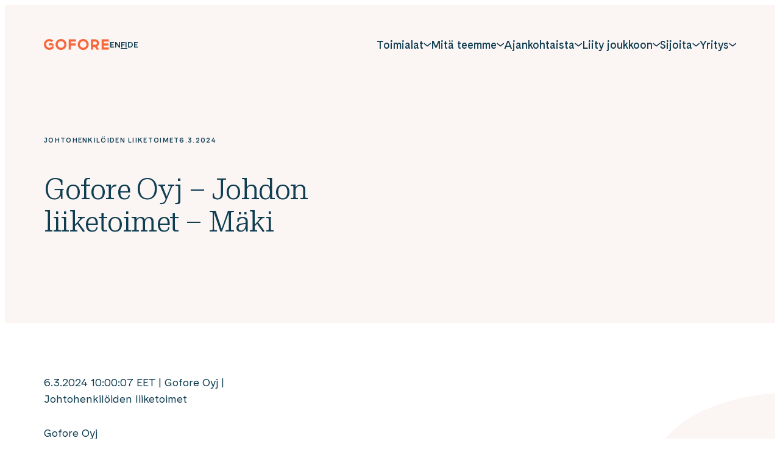

--- FILE ---
content_type: text/html; charset=UTF-8
request_url: https://gofore.com/uutiset/gofore-oyj-johdon-liiketoimet-maki-3/
body_size: 66037
content:

<!doctype html>
<html lang="fi">

<head>
  <meta charset="UTF-8">
  <meta name="viewport" content="width=device-width, initial-scale=1">
  <link rel="profile" href="http://gmpg.org/xfn/11">

  <meta name='robots' content='index, follow, max-image-preview:large, max-snippet:-1, max-video-preview:-1' />
<link rel="alternate" href="https://gofore.com/en/news/gofore-plc-managers-transactions-maki-3/" hreflang="en" />
<link rel="alternate" href="https://gofore.com/uutiset/gofore-oyj-johdon-liiketoimet-maki-3/" hreflang="fi" />

	<title>Gofore Oyj - Johdon liiketoimet - Mäki - Gofore</title>
	<link rel="canonical" href="https://gofore.com/uutiset/gofore-oyj-johdon-liiketoimet-maki-3/" />
	<meta property="og:locale" content="fi_FI" />
	<meta property="og:locale:alternate" content="en_GB" />
	<meta property="og:type" content="article" />
	<meta property="og:title" content="Gofore Oyj - Johdon liiketoimet - Mäki - Gofore" />
	<meta property="og:description" content="6.3.2024 10:00:07 EET | Gofore Oyj | Johtohenkilöiden liiketoimet Gofore Oyj Johdon liiketoimet6.3.2024 klo 10.00 Gofore Oyj &#8211; Johdon liiketoimet &#8211; Mäki____________________________________________ IlmoitusvelvollinenNimi: Mäki, KalleAsema: Muu ylin johtoLiikkeeseenlaskija: Gofore OyjLEI: 743700JIW1LAUZDH9012 Ilmoituksen luonne: ENSIMMÄINEN ILMOITUSViitenumero: 743700JIW1LAUZDH9012_20240305163414_76____________________________________________ Liiketoimen päivämäärä: 2024-03-05Kauppapaikka: XHELInstrumentti tyyppi: OSAKEISIN: FI4000283130Liiketoimen luonne: HANKINTA Liiketoimien yksityiskohtaiset tiedot(1): Volyymi: 1101 Yksikköhinta: 22.70 EUR Liiketoimien yhdistetyt [&hellip;]" />
	<meta property="og:url" content="https://gofore.com/uutiset/gofore-oyj-johdon-liiketoimet-maki-3/" />
	<meta property="og:site_name" content="Gofore" />
	<meta property="article:author" content="Gofore" />
	<meta name="twitter:card" content="summary_large_image" />
	<meta name="twitter:label1" content="Arvioitu lukuaika" />
	<meta name="twitter:data1" content="1 minuutti" />
	<script type="application/ld+json" class="yoast-schema-graph">{"@context":"https://schema.org","@graph":[{"@type":"WebPage","@id":"https://gofore.com/uutiset/gofore-oyj-johdon-liiketoimet-maki-3/","url":"https://gofore.com/uutiset/gofore-oyj-johdon-liiketoimet-maki-3/","name":"Gofore Oyj - Johdon liiketoimet - Mäki - Gofore","isPartOf":{"@id":"https://gofore.com/#website"},"datePublished":"2024-03-06T08:00:07+00:00","breadcrumb":{"@id":"https://gofore.com/uutiset/gofore-oyj-johdon-liiketoimet-maki-3/#breadcrumb"},"inLanguage":"fi","potentialAction":[{"@type":"ReadAction","target":["https://gofore.com/uutiset/gofore-oyj-johdon-liiketoimet-maki-3/"]}]},{"@type":"BreadcrumbList","@id":"https://gofore.com/uutiset/gofore-oyj-johdon-liiketoimet-maki-3/#breadcrumb","itemListElement":[{"@type":"ListItem","position":1,"name":"Home","item":"https://gofore.com/"},{"@type":"ListItem","position":2,"name":"Uutiset","item":"https://gofore.com/uutiset/"},{"@type":"ListItem","position":3,"name":"Gofore Oyj &#8211; Johdon liiketoimet &#8211; Mäki"}]},{"@type":"WebSite","@id":"https://gofore.com/#website","url":"https://gofore.com/","name":"Gofore","description":"We offer expert knowledge in digitalization.","potentialAction":[{"@type":"SearchAction","target":{"@type":"EntryPoint","urlTemplate":"https://gofore.com/?s={search_term_string}"},"query-input":{"@type":"PropertyValueSpecification","valueRequired":true,"valueName":"search_term_string"}}],"inLanguage":"fi"}]}</script>


<link rel="alternate" type="application/rss+xml" title="Gofore &raquo; syöte" href="https://gofore.com/feed/" />
<link rel="alternate" type="application/rss+xml" title="Gofore &raquo; kommenttien syöte" href="https://gofore.com/comments/feed/" />
<link rel="alternate" title="oEmbed (JSON)" type="application/json+oembed" href="https://gofore.com/wp-json/oembed/1.0/embed?url=https%3A%2F%2Fgofore.com%2Fuutiset%2Fgofore-oyj-johdon-liiketoimet-maki-3%2F" />
<link rel="alternate" title="oEmbed (XML)" type="text/xml+oembed" href="https://gofore.com/wp-json/oembed/1.0/embed?url=https%3A%2F%2Fgofore.com%2Fuutiset%2Fgofore-oyj-johdon-liiketoimet-maki-3%2F&#038;format=xml" />
<style id='wp-img-auto-sizes-contain-inline-css'>
img:is([sizes=auto i],[sizes^="auto," i]){contain-intrinsic-size:3000px 1500px}
/*# sourceURL=wp-img-auto-sizes-contain-inline-css */
</style>
<style id='wp-block-library-inline-css'>
:root{--wp-block-synced-color:#7a00df;--wp-block-synced-color--rgb:122,0,223;--wp-bound-block-color:var(--wp-block-synced-color);--wp-editor-canvas-background:#ddd;--wp-admin-theme-color:#007cba;--wp-admin-theme-color--rgb:0,124,186;--wp-admin-theme-color-darker-10:#006ba1;--wp-admin-theme-color-darker-10--rgb:0,107,160.5;--wp-admin-theme-color-darker-20:#005a87;--wp-admin-theme-color-darker-20--rgb:0,90,135;--wp-admin-border-width-focus:2px}@media (min-resolution:192dpi){:root{--wp-admin-border-width-focus:1.5px}}.wp-element-button{cursor:pointer}:root .has-very-light-gray-background-color{background-color:#eee}:root .has-very-dark-gray-background-color{background-color:#313131}:root .has-very-light-gray-color{color:#eee}:root .has-very-dark-gray-color{color:#313131}:root .has-vivid-green-cyan-to-vivid-cyan-blue-gradient-background{background:linear-gradient(135deg,#00d084,#0693e3)}:root .has-purple-crush-gradient-background{background:linear-gradient(135deg,#34e2e4,#4721fb 50%,#ab1dfe)}:root .has-hazy-dawn-gradient-background{background:linear-gradient(135deg,#faaca8,#dad0ec)}:root .has-subdued-olive-gradient-background{background:linear-gradient(135deg,#fafae1,#67a671)}:root .has-atomic-cream-gradient-background{background:linear-gradient(135deg,#fdd79a,#004a59)}:root .has-nightshade-gradient-background{background:linear-gradient(135deg,#330968,#31cdcf)}:root .has-midnight-gradient-background{background:linear-gradient(135deg,#020381,#2874fc)}:root{--wp--preset--font-size--normal:16px;--wp--preset--font-size--huge:42px}.has-regular-font-size{font-size:1em}.has-larger-font-size{font-size:2.625em}.has-normal-font-size{font-size:var(--wp--preset--font-size--normal)}.has-huge-font-size{font-size:var(--wp--preset--font-size--huge)}.has-text-align-center{text-align:center}.has-text-align-left{text-align:left}.has-text-align-right{text-align:right}.has-fit-text{white-space:nowrap!important}#end-resizable-editor-section{display:none}.aligncenter{clear:both}.items-justified-left{justify-content:flex-start}.items-justified-center{justify-content:center}.items-justified-right{justify-content:flex-end}.items-justified-space-between{justify-content:space-between}.screen-reader-text{border:0;clip-path:inset(50%);height:1px;margin:-1px;overflow:hidden;padding:0;position:absolute;width:1px;word-wrap:normal!important}.screen-reader-text:focus{background-color:#ddd;clip-path:none;color:#444;display:block;font-size:1em;height:auto;left:5px;line-height:normal;padding:15px 23px 14px;text-decoration:none;top:5px;width:auto;z-index:100000}html :where(.has-border-color){border-style:solid}html :where([style*=border-top-color]){border-top-style:solid}html :where([style*=border-right-color]){border-right-style:solid}html :where([style*=border-bottom-color]){border-bottom-style:solid}html :where([style*=border-left-color]){border-left-style:solid}html :where([style*=border-width]){border-style:solid}html :where([style*=border-top-width]){border-top-style:solid}html :where([style*=border-right-width]){border-right-style:solid}html :where([style*=border-bottom-width]){border-bottom-style:solid}html :where([style*=border-left-width]){border-left-style:solid}html :where(img[class*=wp-image-]){height:auto;max-width:100%}:where(figure){margin:0 0 1em}html :where(.is-position-sticky){--wp-admin--admin-bar--position-offset:var(--wp-admin--admin-bar--height,0px)}@media screen and (max-width:600px){html :where(.is-position-sticky){--wp-admin--admin-bar--position-offset:0px}}

/*# sourceURL=wp-block-library-inline-css */
</style><style id='global-styles-inline-css'>
:root{--wp--preset--aspect-ratio--square: 1;--wp--preset--aspect-ratio--4-3: 4/3;--wp--preset--aspect-ratio--3-4: 3/4;--wp--preset--aspect-ratio--3-2: 3/2;--wp--preset--aspect-ratio--2-3: 2/3;--wp--preset--aspect-ratio--16-9: 16/9;--wp--preset--aspect-ratio--9-16: 9/16;--wp--preset--color--black: #000000;--wp--preset--color--cyan-bluish-gray: #abb8c3;--wp--preset--color--white: #ffffff;--wp--preset--color--pale-pink: #f78da7;--wp--preset--color--vivid-red: #cf2e2e;--wp--preset--color--luminous-vivid-orange: #ff6900;--wp--preset--color--luminous-vivid-amber: #fcb900;--wp--preset--color--light-green-cyan: #7bdcb5;--wp--preset--color--vivid-green-cyan: #00d084;--wp--preset--color--pale-cyan-blue: #8ed1fc;--wp--preset--color--vivid-cyan-blue: #0693e3;--wp--preset--color--vivid-purple: #9b51e0;--wp--preset--gradient--vivid-cyan-blue-to-vivid-purple: linear-gradient(135deg,rgb(6,147,227) 0%,rgb(155,81,224) 100%);--wp--preset--gradient--light-green-cyan-to-vivid-green-cyan: linear-gradient(135deg,rgb(122,220,180) 0%,rgb(0,208,130) 100%);--wp--preset--gradient--luminous-vivid-amber-to-luminous-vivid-orange: linear-gradient(135deg,rgb(252,185,0) 0%,rgb(255,105,0) 100%);--wp--preset--gradient--luminous-vivid-orange-to-vivid-red: linear-gradient(135deg,rgb(255,105,0) 0%,rgb(207,46,46) 100%);--wp--preset--gradient--very-light-gray-to-cyan-bluish-gray: linear-gradient(135deg,rgb(238,238,238) 0%,rgb(169,184,195) 100%);--wp--preset--gradient--cool-to-warm-spectrum: linear-gradient(135deg,rgb(74,234,220) 0%,rgb(151,120,209) 20%,rgb(207,42,186) 40%,rgb(238,44,130) 60%,rgb(251,105,98) 80%,rgb(254,248,76) 100%);--wp--preset--gradient--blush-light-purple: linear-gradient(135deg,rgb(255,206,236) 0%,rgb(152,150,240) 100%);--wp--preset--gradient--blush-bordeaux: linear-gradient(135deg,rgb(254,205,165) 0%,rgb(254,45,45) 50%,rgb(107,0,62) 100%);--wp--preset--gradient--luminous-dusk: linear-gradient(135deg,rgb(255,203,112) 0%,rgb(199,81,192) 50%,rgb(65,88,208) 100%);--wp--preset--gradient--pale-ocean: linear-gradient(135deg,rgb(255,245,203) 0%,rgb(182,227,212) 50%,rgb(51,167,181) 100%);--wp--preset--gradient--electric-grass: linear-gradient(135deg,rgb(202,248,128) 0%,rgb(113,206,126) 100%);--wp--preset--gradient--midnight: linear-gradient(135deg,rgb(2,3,129) 0%,rgb(40,116,252) 100%);--wp--preset--font-size--small: 13px;--wp--preset--font-size--medium: 20px;--wp--preset--font-size--large: 36px;--wp--preset--font-size--x-large: 42px;--wp--preset--spacing--20: 0.44rem;--wp--preset--spacing--30: 0.67rem;--wp--preset--spacing--40: 1rem;--wp--preset--spacing--50: 1.5rem;--wp--preset--spacing--60: 2.25rem;--wp--preset--spacing--70: 3.38rem;--wp--preset--spacing--80: 5.06rem;--wp--preset--shadow--natural: 6px 6px 9px rgba(0, 0, 0, 0.2);--wp--preset--shadow--deep: 12px 12px 50px rgba(0, 0, 0, 0.4);--wp--preset--shadow--sharp: 6px 6px 0px rgba(0, 0, 0, 0.2);--wp--preset--shadow--outlined: 6px 6px 0px -3px rgb(255, 255, 255), 6px 6px rgb(0, 0, 0);--wp--preset--shadow--crisp: 6px 6px 0px rgb(0, 0, 0);}:where(.is-layout-flex){gap: 0.5em;}:where(.is-layout-grid){gap: 0.5em;}body .is-layout-flex{display: flex;}.is-layout-flex{flex-wrap: wrap;align-items: center;}.is-layout-flex > :is(*, div){margin: 0;}body .is-layout-grid{display: grid;}.is-layout-grid > :is(*, div){margin: 0;}:where(.wp-block-columns.is-layout-flex){gap: 2em;}:where(.wp-block-columns.is-layout-grid){gap: 2em;}:where(.wp-block-post-template.is-layout-flex){gap: 1.25em;}:where(.wp-block-post-template.is-layout-grid){gap: 1.25em;}.has-black-color{color: var(--wp--preset--color--black) !important;}.has-cyan-bluish-gray-color{color: var(--wp--preset--color--cyan-bluish-gray) !important;}.has-white-color{color: var(--wp--preset--color--white) !important;}.has-pale-pink-color{color: var(--wp--preset--color--pale-pink) !important;}.has-vivid-red-color{color: var(--wp--preset--color--vivid-red) !important;}.has-luminous-vivid-orange-color{color: var(--wp--preset--color--luminous-vivid-orange) !important;}.has-luminous-vivid-amber-color{color: var(--wp--preset--color--luminous-vivid-amber) !important;}.has-light-green-cyan-color{color: var(--wp--preset--color--light-green-cyan) !important;}.has-vivid-green-cyan-color{color: var(--wp--preset--color--vivid-green-cyan) !important;}.has-pale-cyan-blue-color{color: var(--wp--preset--color--pale-cyan-blue) !important;}.has-vivid-cyan-blue-color{color: var(--wp--preset--color--vivid-cyan-blue) !important;}.has-vivid-purple-color{color: var(--wp--preset--color--vivid-purple) !important;}.has-black-background-color{background-color: var(--wp--preset--color--black) !important;}.has-cyan-bluish-gray-background-color{background-color: var(--wp--preset--color--cyan-bluish-gray) !important;}.has-white-background-color{background-color: var(--wp--preset--color--white) !important;}.has-pale-pink-background-color{background-color: var(--wp--preset--color--pale-pink) !important;}.has-vivid-red-background-color{background-color: var(--wp--preset--color--vivid-red) !important;}.has-luminous-vivid-orange-background-color{background-color: var(--wp--preset--color--luminous-vivid-orange) !important;}.has-luminous-vivid-amber-background-color{background-color: var(--wp--preset--color--luminous-vivid-amber) !important;}.has-light-green-cyan-background-color{background-color: var(--wp--preset--color--light-green-cyan) !important;}.has-vivid-green-cyan-background-color{background-color: var(--wp--preset--color--vivid-green-cyan) !important;}.has-pale-cyan-blue-background-color{background-color: var(--wp--preset--color--pale-cyan-blue) !important;}.has-vivid-cyan-blue-background-color{background-color: var(--wp--preset--color--vivid-cyan-blue) !important;}.has-vivid-purple-background-color{background-color: var(--wp--preset--color--vivid-purple) !important;}.has-black-border-color{border-color: var(--wp--preset--color--black) !important;}.has-cyan-bluish-gray-border-color{border-color: var(--wp--preset--color--cyan-bluish-gray) !important;}.has-white-border-color{border-color: var(--wp--preset--color--white) !important;}.has-pale-pink-border-color{border-color: var(--wp--preset--color--pale-pink) !important;}.has-vivid-red-border-color{border-color: var(--wp--preset--color--vivid-red) !important;}.has-luminous-vivid-orange-border-color{border-color: var(--wp--preset--color--luminous-vivid-orange) !important;}.has-luminous-vivid-amber-border-color{border-color: var(--wp--preset--color--luminous-vivid-amber) !important;}.has-light-green-cyan-border-color{border-color: var(--wp--preset--color--light-green-cyan) !important;}.has-vivid-green-cyan-border-color{border-color: var(--wp--preset--color--vivid-green-cyan) !important;}.has-pale-cyan-blue-border-color{border-color: var(--wp--preset--color--pale-cyan-blue) !important;}.has-vivid-cyan-blue-border-color{border-color: var(--wp--preset--color--vivid-cyan-blue) !important;}.has-vivid-purple-border-color{border-color: var(--wp--preset--color--vivid-purple) !important;}.has-vivid-cyan-blue-to-vivid-purple-gradient-background{background: var(--wp--preset--gradient--vivid-cyan-blue-to-vivid-purple) !important;}.has-light-green-cyan-to-vivid-green-cyan-gradient-background{background: var(--wp--preset--gradient--light-green-cyan-to-vivid-green-cyan) !important;}.has-luminous-vivid-amber-to-luminous-vivid-orange-gradient-background{background: var(--wp--preset--gradient--luminous-vivid-amber-to-luminous-vivid-orange) !important;}.has-luminous-vivid-orange-to-vivid-red-gradient-background{background: var(--wp--preset--gradient--luminous-vivid-orange-to-vivid-red) !important;}.has-very-light-gray-to-cyan-bluish-gray-gradient-background{background: var(--wp--preset--gradient--very-light-gray-to-cyan-bluish-gray) !important;}.has-cool-to-warm-spectrum-gradient-background{background: var(--wp--preset--gradient--cool-to-warm-spectrum) !important;}.has-blush-light-purple-gradient-background{background: var(--wp--preset--gradient--blush-light-purple) !important;}.has-blush-bordeaux-gradient-background{background: var(--wp--preset--gradient--blush-bordeaux) !important;}.has-luminous-dusk-gradient-background{background: var(--wp--preset--gradient--luminous-dusk) !important;}.has-pale-ocean-gradient-background{background: var(--wp--preset--gradient--pale-ocean) !important;}.has-electric-grass-gradient-background{background: var(--wp--preset--gradient--electric-grass) !important;}.has-midnight-gradient-background{background: var(--wp--preset--gradient--midnight) !important;}.has-small-font-size{font-size: var(--wp--preset--font-size--small) !important;}.has-medium-font-size{font-size: var(--wp--preset--font-size--medium) !important;}.has-large-font-size{font-size: var(--wp--preset--font-size--large) !important;}.has-x-large-font-size{font-size: var(--wp--preset--font-size--x-large) !important;}
/*# sourceURL=global-styles-inline-css */
</style>

<style id='classic-theme-styles-inline-css'>
/*! This file is auto-generated */
.wp-block-button__link{color:#fff;background-color:#32373c;border-radius:9999px;box-shadow:none;text-decoration:none;padding:calc(.667em + 2px) calc(1.333em + 2px);font-size:1.125em}.wp-block-file__button{background:#32373c;color:#fff;text-decoration:none}
/*# sourceURL=/wp-includes/css/classic-themes.min.css */
</style>
<link rel='stylesheet' id='cookieconsent-css' href='https://gofore.com/content/plugins/air-cookie/assets/cookieconsent.css?ver=2.9.1' media='all' />
<link rel='stylesheet' id='wp-smart-crop-renderer-css' href='https://gofore.com/content/plugins/wp-smartcrop/css/image-renderer.css?ver=2.0.10' media='all' />
<link rel='stylesheet' id='styles-css' href='https://gofore.com/content/themes/gofore/css/prod/global.css?ver=1765885980' media='all' />
<script id="gofore_legacy-js-before">
var supportsES6 = (function () {
  try {
    new Function("(a = 0) => a");
    return true;
  } catch (err) {
    return false;
  }
  }());
  var legacyScript ="https://gofore.com/content/themes/gofore/js/prod/legacy.js";
  if (!supportsES6) {
    var script = document.createElement("script");
    script.src = legacyScript;
    document.head.appendChild(script);
  }
//# sourceURL=gofore_legacy-js-before
</script>
<link rel="https://api.w.org/" href="https://gofore.com/wp-json/" /><link rel="alternate" title="JSON" type="application/json" href="https://gofore.com/wp-json/wp/v2/stt-post/67357" /><link rel="EditURI" type="application/rsd+xml" title="RSD" href="https://gofore.com/wp/xmlrpc.php?rsd" />
<meta name="generator" content="WordPress 6.9" />
<link rel='shortlink' href='https://gofore.com/?p=67357' />

<style data-eae-name="Wwl_1pQhjk_">.__eae_cssd, .Wwl_1pQhjk_ {unicode-bidi: bidi-override;direction: rtl;}</style>

<script> var __eae_open = function (str) { document.location.href = __eae_decode(str); }; var __eae_decode = function (str) { return str.replace(/[a-zA-Z]/g, function(c) { return String.fromCharCode( (c <= "Z" ? 90 : 122) >= (c = c.charCodeAt(0) + 13) ? c : c - 26 ); }); }; var __eae_decode_emails = function () { var __eae_emails = document.querySelectorAll(".__eae_r13"); for (var i = 0; i < __eae_emails.length; i++) { __eae_emails[i].textContent = __eae_decode(__eae_emails[i].textContent); } }; if (document.readyState !== "loading") { __eae_decode_emails(); } else if (document.addEventListener) { document.addEventListener("DOMContentLoaded", __eae_decode_emails); } else { document.attachEvent("onreadystatechange", function () { if (document.readyState !== "loading") __eae_decode_emails(); }); } var EhqoK = function (str) { var r = function (a, d) { var map = "!\"#$%&'()*+,-./0123456789:;<=>?@ABCDEFGHIJKLMNOPQRSTUVWXYZ[\\]^_`abcdefghijklmnopqrstuvwxyz{|}~"; for (var i = 0; i < a.length; i++) { var pos = map.indexOf(a[i]); d += pos >= 0 ? map[(pos + 47) % 94] : a[i]; } return d; }; window.location.href = r(str, ""); }; document.addEventListener("copy", function (event) { if ( NodeList.prototype.forEach === undefined || Array.from === undefined || String.prototype.normalize === undefined || ! event.clipboardData ) { return; } var encoded = []; var copiedText = window.getSelection().toString().trim(); document.querySelectorAll( "." + document.querySelector("style[data-eae-name]").dataset.eaeName ).forEach(function (item) { encoded.push(item.innerText.trim()); }); if (! encoded.length) { return; } encoded.filter(function (value, index, self) { return self.indexOf(value) === index; }).map(function (item) { return { original: new RegExp(item.replace(/[-\/\\^$*+?.()|[\]{}]/g, "\\$&"), "ig"), reverse: Array.from(item.normalize("NFC")) .reverse() .join('') .replace(/[()]/g, "__eae__") }; }).forEach(function (item) { copiedText = copiedText.replace( item.original, item.reverse.replace("__eae__", "(").replace("__eae__", ")") ) }); event.clipboardData.setData("text/plain", copiedText); event.preventDefault(); }); </script>
<link rel="icon" href="https://gofore.com/media/cropped-favicon-3-32x32.png" sizes="32x32" />
<link rel="icon" href="https://gofore.com/media/cropped-favicon-3-192x192.png" sizes="192x192" />
<link rel="apple-touch-icon" href="https://gofore.com/media/cropped-favicon-3-180x180.png" />
<meta name="msapplication-TileImage" content="https://gofore.com/media/cropped-favicon-3-270x270.png" />

  <script type="text/javascript">
    window.dataLayer = window.dataLayer || [];
  </script>

  <!-- Init Leadoo, analytics start after consent -->
  <script type="text/javascript" async src="https://bot.leadoo.com/bot/dynamic.js?company=67ccaf79"></script>
  <script defer data-domain="gofore.com" src="https://analytics.dude.fi/js/script.js"></script>  
<link rel='stylesheet' id='iframemanager-css' href='https://gofore.com/content/plugins/air-cookie/assets/iframemanager.css?ver=6.9' media='all' />
</head>

<body class="wp-singular stt-post-template-default single single-stt-post postid-67357 wp-theme-gofore no-js">
  <a class="skip-link screen-reader-text js-trigger" href="#content">Siirry suoraan sisältöön</a>

    <div id="page" class="site">

    <svg class="mask-paths">
      <clipPath id="mask">
        <path d="M9.316 150.287c-29.9 100.138 18.102 194.323 60.238 227.992 40.574 32.42 98.372 51.768 164.711 57.721 66.329 5.952 132.918-13.609 187.586-87.159 54.667-73.551 60.346-179.206 7.033-244.675C375.58 38.688 280.536.242 208.312.001 112.191-.314 33.375 69.756 9.324 150.296l-.008-.009z" />
      </clipPath>
    </svg>

    <div class="nav-container ">
      <header class="site-header ">

        
<div class="site-branding">

  <p class="site-title">
    <a href="https://gofore.com/" rel="home">
      <span class="screen-reader-text">Gofore</span>
      <svg aria-label="Gofore" width="107" height="18" viewBox="0 0 107 18" fill="none" xmlns="http://www.w3.org/2000/svg"><path d="M64.574 0c-4.961 0-9 4.039-9 9s4.039 9 9 9 9-4.039 9-9-4.039-9-9-9zm0 14.4a5.401 5.401 0 01-5.4-5.4c0-2.981 2.419-5.4 5.4-5.4 2.981 0 5.4 2.419 5.4 5.4 0 2.981-2.419 5.4-5.4 5.4zM28.125 0c-4.961 0-9 4.039-9 9s4.039 9 9 9 9-4.039 9-9-4.039-9-9-9zm0 14.4a5.401 5.401 0 01-5.4-5.4c0-2.981 2.419-5.4 5.4-5.4 2.981 0 5.4 2.419 5.4 5.4 0 2.981-2.419 5.4-5.4 5.4zm12.6 3.06h3.6V10.8h7.897V7.2h-7.897V4.14h8.1V.54h-11.7v16.92zm65.699-13.32V.54h-11.7v16.92h11.7v-3.6h-8.1V10.8h7.74V7.2h-7.74V4.14h8.1zm-15.75 2.655C90.65 3.353 87.794.54 84.318.54h-7.144v16.92h3.6v-4.32h2.992l2.61 4.32h4.208l-3.105-5.141a6.1 6.1 0 001.361-1.046 6.24 6.24 0 001.834-4.478zm-4.388 1.946a2.662 2.662 0 01-1.912.799h-3.6v-5.4h3.544c1.507 0 2.745 1.204 2.756 2.678 0 .73-.27 1.406-.788 1.923zm-73.079 2.824h-.54v1.395A5.338 5.338 0 019 14.4a5.334 5.334 0 01-3.814-1.586A5.334 5.334 0 013.6 9c0-1.44.562-2.801 1.586-3.814A5.334 5.334 0 019 3.6c1.44 0 2.801.562 3.814 1.586l2.542-2.542A8.862 8.862 0 009 0a8.943 8.943 0 00-6.367 2.632A8.943 8.943 0 000 9c0 2.408.934 4.669 2.632 6.367A8.942 8.942 0 009 18a8.942 8.942 0 006.367-2.633c.214-.213.417-.45.608-.686-.091-1.102-.551-3.116-2.768-3.116zm-.484-4.522H8.39v3.577h4.827c1.36 0 2.418.607 3.06 1.688V11.07c0-1.159-.293-2.104-.878-2.813-.651-.787-1.607-1.214-2.677-1.214z" fill="currentColor"/></svg>
    </a>
  </p>

      <p class="site-description screen-reader-text">
      We offer expert knowledge in digitalization.    </p>
  
</div>

                  <ul class="language-selector hide-on-mobile-nav-view" role="region" aria-label="Language navigation">
            <li class="lang-item"><a href="https://gofore.com/en/news/gofore-plc-managers-transactions-maki-3/" hreflang="en" lang="en"><span class="screen-reader-text">English</span><span aria-hidden="true">EN</span></a></li><li class="lang-item current-lang"><a href="https://gofore.com/uutiset/gofore-oyj-johdon-liiketoimet-maki-3/" hreflang="fi" lang="fi"><span class="screen-reader-text">Suomi</span><span aria-hidden="true">FI</span></a></li><li class="lang-item"><a href="https://gofore.com/de/" hreflang="de" lang="de"><span class="screen-reader-text">Deutsch</span><span aria-hidden="true">DE</span></a></li>          </ul>
        
        
<nav id="nav" class="nav-primary nav-menu" aria-label="Päävalikko">
  <button aria-haspopup="true" aria-expanded="false" aria-controls="nav" id="nav-toggle" class="nav-toggle" type="button" aria-label="Avaa päävalikko">
    <span class="hamburger" aria-hidden="true"></span>
  </button>

  <div id="menu-items-wrapper" class="menu-items-wrapper">
      <ul class="language-selector hide-on-desktop-nav-view" role="region" aria-label="Language navigation">
      <li class="lang-item"><a href="https://gofore.com/en/news/gofore-plc-managers-transactions-maki-3/" hreflang="en" lang="en"><span class="screen-reader-text">English</span><span aria-hidden="true">EN</span></a></li><li class="lang-item current-lang"><a href="https://gofore.com/uutiset/gofore-oyj-johdon-liiketoimet-maki-3/" hreflang="fi" lang="fi"><span class="screen-reader-text">Suomi</span><span aria-hidden="true">FI</span></a></li><li class="lang-item"><a href="https://gofore.com/de/" hreflang="de" lang="de"><span class="screen-reader-text">Deutsch</span><span aria-hidden="true">DE</span></a></li>    </ul>
  
    <ul id="main-menu" class="menu-items" itemscope itemtype="http://www.schema.org/SiteNavigationElement"><li id="menu-item-170151" class="menu-item menu-item-type-custom menu-item-object-custom menu-item-has-children menu-item-fullwidth-sublevel dropdown dropdown-item menu-item-170151"><a href="#" aria-haspopup="true" class="dropdown dropdown-item nav-link" id="menu-item-dropdown-170151"><span itemprop="name">Toimialat</span></a><button class="dropdown-toggle" aria-expanded="false"><svg width="12" height="7" viewBox="0 0 12 7" fill="none" xmlns="http://www.w3.org/2000/svg"><path d="M11.232 1.5L6.468 5.42a.345.345 0 01-.108.06.395.395 0 01-.363-.06L1.232 1.5" stroke="currentColor" stroke-width="1.5" stroke-linecap="round" stroke-linejoin="round"/></svg>
</button>
<ul class="sub-menu" aria-labelledby="menu-item-dropdown-170151">
	<li id="menu-item-170142" class="menu-item menu-item-type-post_type menu-item-object-page menu-item-has-children menu-item-highlight dropdown dropdown-item menu-item-170142"><a itemprop="url" href="https://gofore.com/toimialat/alykas-teollisuus/" class="dropdown-item"><span itemprop="name">Älykäs teollisuus</span></a><button class="dropdown-toggle" aria-expanded="false"><svg width="12" height="7" viewBox="0 0 12 7" fill="none" xmlns="http://www.w3.org/2000/svg"><path d="M11.232 1.5L6.468 5.42a.345.345 0 01-.108.06.395.395 0 01-.363-.06L1.232 1.5" stroke="currentColor" stroke-width="1.5" stroke-linecap="round" stroke-linejoin="round"/></svg>
</button>
	<ul class="sub-menu" aria-labelledby="menu-item-dropdown-170151">
		<li id="menu-item-170145" class="menu-item menu-item-type-post_type menu-item-object-page menu-item-170145"><a itemprop="url" href="https://gofore.com/toimialat/koneet-ja-laitteet/" class="dropdown-item"><span itemprop="name">Koneet ja laitteet</span></a></li>
		<li id="menu-item-170146" class="menu-item menu-item-type-post_type menu-item-object-page menu-item-170146"><a itemprop="url" href="https://gofore.com/toimialat/valmistava-teollisuus/" class="dropdown-item"><span itemprop="name">Valmistava teollisuus</span></a></li>
	</ul>
</li>
	<li id="menu-item-225627" class="menu-item menu-item-type-post_type menu-item-object-page menu-item-has-children menu-item-highlight dropdown dropdown-item menu-item-225627"><a itemprop="url" href="https://gofore.com/toimialat/puolustus-ja-avaruus/" class="dropdown-item"><span itemprop="name">Puolustus ja avaruus</span></a><button class="dropdown-toggle" aria-expanded="false"><svg width="12" height="7" viewBox="0 0 12 7" fill="none" xmlns="http://www.w3.org/2000/svg"><path d="M11.232 1.5L6.468 5.42a.345.345 0 01-.108.06.395.395 0 01-.363-.06L1.232 1.5" stroke="currentColor" stroke-width="1.5" stroke-linecap="round" stroke-linejoin="round"/></svg>
</button>
	<ul class="sub-menu" aria-labelledby="menu-item-dropdown-170151">
		<li id="menu-item-170150" class="menu-item menu-item-type-post_type menu-item-object-page menu-item-170150"><a itemprop="url" href="https://gofore.com/toimialat/kansallinen-turvallisuus/" class="dropdown-item"><span itemprop="name">Kansallinen turvallisuus</span></a></li>
		<li id="menu-item-225626" class="menu-item menu-item-type-post_type menu-item-object-page menu-item-225626"><a itemprop="url" href="https://gofore.com/toimialat/puolustus/" class="dropdown-item"><span itemprop="name">Puolustus</span></a></li>
		<li id="menu-item-225628" class="menu-item menu-item-type-post_type menu-item-object-page menu-item-225628"><a itemprop="url" href="https://gofore.com/toimialat/avaruus/" class="dropdown-item"><span itemprop="name">Avaruus</span></a></li>
	</ul>
</li>
	<li id="menu-item-170144" class="menu-item menu-item-type-post_type menu-item-object-page menu-item-has-children menu-item-highlight dropdown dropdown-item menu-item-170144"><a itemprop="url" href="https://gofore.com/toimialat/digitaalinen-yhteiskunta/" class="dropdown-item"><span itemprop="name">Digitaalinen yhteiskunta</span></a><button class="dropdown-toggle" aria-expanded="false"><svg width="12" height="7" viewBox="0 0 12 7" fill="none" xmlns="http://www.w3.org/2000/svg"><path d="M11.232 1.5L6.468 5.42a.345.345 0 01-.108.06.395.395 0 01-.363-.06L1.232 1.5" stroke="currentColor" stroke-width="1.5" stroke-linecap="round" stroke-linejoin="round"/></svg>
</button>
	<ul class="sub-menu" aria-labelledby="menu-item-dropdown-170151">
		<li id="menu-item-170147" class="menu-item menu-item-type-post_type menu-item-object-page menu-item-170147"><a itemprop="url" href="https://gofore.com/toimialat/julkinen-sektori/" class="dropdown-item"><span itemprop="name">Julkinen sektori</span></a></li>
		<li id="menu-item-170148" class="menu-item menu-item-type-post_type menu-item-object-page menu-item-170148"><a itemprop="url" href="https://gofore.com/toimialat/vahittaiskauppa-ja-palvelut/" class="dropdown-item"><span itemprop="name">Vähittäiskauppa ja palvelut</span></a></li>
		<li id="menu-item-170149" class="menu-item menu-item-type-post_type menu-item-object-page menu-item-170149"><a itemprop="url" href="https://gofore.com/toimialat/terveys-ja-hyvinvointi/" class="dropdown-item"><span itemprop="name">Terveys ja hyvinvointi</span></a></li>
	</ul>
</li>
</ul>
</li>
<li id="menu-item-170152" class="menu-item menu-item-type-custom menu-item-object-custom menu-item-has-children menu-item-fullwidth-sublevel dropdown dropdown-item menu-item-170152"><a href="#" aria-haspopup="true" class="dropdown dropdown-item nav-link" id="menu-item-dropdown-170152"><span itemprop="name">Mitä teemme</span></a><button class="dropdown-toggle" aria-expanded="false"><svg width="12" height="7" viewBox="0 0 12 7" fill="none" xmlns="http://www.w3.org/2000/svg"><path d="M11.232 1.5L6.468 5.42a.345.345 0 01-.108.06.395.395 0 01-.363-.06L1.232 1.5" stroke="currentColor" stroke-width="1.5" stroke-linecap="round" stroke-linejoin="round"/></svg>
</button>
<ul class="sub-menu" aria-labelledby="menu-item-dropdown-170152">
	<li id="menu-item-170539" class="menu-item menu-item-type-custom menu-item-object-custom menu-item-has-children menu-item-no-main-element dropdown dropdown-item menu-item-170539"><button class="dropdown-toggle" aria-expanded="false"><svg width="12" height="7" viewBox="0 0 12 7" fill="none" xmlns="http://www.w3.org/2000/svg"><path d="M11.232 1.5L6.468 5.42a.345.345 0 01-.108.06.395.395 0 01-.363-.06L1.232 1.5" stroke="currentColor" stroke-width="1.5" stroke-linecap="round" stroke-linejoin="round"/></svg>
</button>
	<ul class="sub-menu" aria-labelledby="menu-item-dropdown-170152">
		<li id="menu-item-170160" class="menu-item menu-item-type-post_type menu-item-object-page menu-item-highlight menu-item-170160"><a itemprop="url" href="https://gofore.com/palvelumme/" class="dropdown-item"><span itemprop="name">Palvelumme</span></a></li>
		<li id="menu-item-170159" class="menu-item menu-item-type-custom menu-item-object-custom menu-item-highlight menu-item-170159"><a itemprop="url" href="https://gofore.com/asiakkaamme/" class="dropdown-item"><span itemprop="name">Asiakastarinat</span></a></li>
	</ul>
</li>
	<li id="menu-item-170540" class="menu-item menu-item-type-custom menu-item-object-custom menu-item-has-children menu-item-no-main-element menu-item-columns-3 dropdown dropdown-item menu-item-170540"><button class="dropdown-toggle" aria-expanded="false"><svg width="12" height="7" viewBox="0 0 12 7" fill="none" xmlns="http://www.w3.org/2000/svg"><path d="M11.232 1.5L6.468 5.42a.345.345 0 01-.108.06.395.395 0 01-.363-.06L1.232 1.5" stroke="currentColor" stroke-width="1.5" stroke-linecap="round" stroke-linejoin="round"/></svg>
</button>
	<ul class="sub-menu" aria-labelledby="menu-item-dropdown-170152">
		<li id="menu-item-170170" class="menu-item menu-item-type-post_type menu-item-object-page menu-item-170170"><a itemprop="url" href="https://gofore.com/palvelumme/agile/" class="dropdown-item"><span itemprop="name">Agile</span></a></li>
		<li id="menu-item-170171" class="menu-item menu-item-type-post_type menu-item-object-page menu-item-170171"><a itemprop="url" href="https://gofore.com/palvelumme/arkkitehtuuri/" class="dropdown-item"><span itemprop="name">Arkkitehtuuri</span></a></li>
		<li id="menu-item-170172" class="menu-item menu-item-type-post_type menu-item-object-page menu-item-170172"><a itemprop="url" href="https://gofore.com/palvelumme/data-ai/" class="dropdown-item"><span itemprop="name">Data &#038; tekoäly</span></a></li>
		<li id="menu-item-170176" class="menu-item menu-item-type-post_type menu-item-object-page menu-item-170176"><a itemprop="url" href="https://gofore.com/palvelumme/hankinta/" class="dropdown-item"><span itemprop="name">Hankinta</span></a></li>
		<li id="menu-item-170173" class="menu-item menu-item-type-post_type menu-item-object-page menu-item-170173"><a itemprop="url" href="https://gofore.com/palvelumme/jatkuvuus-ja-elinkaarihallintapalvelut/" class="dropdown-item"><span itemprop="name">Jatkuvuus- ja elinkaarihallintapalvelut</span></a></li>
		<li id="menu-item-170174" class="menu-item menu-item-type-post_type menu-item-object-page menu-item-170174"><a itemprop="url" href="https://gofore.com/palvelumme/johdon-konsultointi/" class="dropdown-item"><span itemprop="name">Johdon konsultointi</span></a></li>
		<li id="menu-item-170175" class="menu-item menu-item-type-post_type menu-item-object-page menu-item-170175"><a itemprop="url" href="https://gofore.com/palvelumme/kyberturva/" class="dropdown-item"><span itemprop="name">Kyberturva</span></a></li>
		<li id="menu-item-170169" class="menu-item menu-item-type-post_type menu-item-object-page menu-item-170169"><a itemprop="url" href="https://gofore.com/palvelumme/laadunvarmistus-ja-testiautomaatio/" class="dropdown-item"><span itemprop="name">Laadunvarmistus ja testiautomaatio</span></a></li>
		<li id="menu-item-170161" class="menu-item menu-item-type-post_type menu-item-object-page menu-item-170161"><a itemprop="url" href="https://gofore.com/palvelumme/muotoilu/" class="dropdown-item"><span itemprop="name">Muotoilu</span></a></li>
		<li id="menu-item-170162" class="menu-item menu-item-type-post_type menu-item-object-page menu-item-170162"><a itemprop="url" href="https://gofore.com/palvelumme/muutosjohtaminen/" class="dropdown-item"><span itemprop="name">Muutosjohtaminen</span></a></li>
		<li id="menu-item-170163" class="menu-item menu-item-type-post_type menu-item-object-page menu-item-170163"><a itemprop="url" href="https://gofore.com/palvelumme/ohjelmistokehitys/" class="dropdown-item"><span itemprop="name">Ohjelmistokehitys</span></a></li>
		<li id="menu-item-170164" class="menu-item menu-item-type-post_type menu-item-object-page menu-item-170164"><a itemprop="url" href="https://gofore.com/palvelumme/pilvi-ja-ict-infrastruktuuri/" class="dropdown-item"><span itemprop="name">Pilvi- ja ICT-infrastruktuuri</span></a></li>
		<li id="menu-item-170165" class="menu-item menu-item-type-post_type menu-item-object-page menu-item-170165"><a itemprop="url" href="https://gofore.com/palvelumme/projektijohtaminen/" class="dropdown-item"><span itemprop="name">Projektijohtaminen</span></a></li>
		<li id="menu-item-170166" class="menu-item menu-item-type-post_type menu-item-object-page menu-item-170166"><a itemprop="url" href="https://gofore.com/palvelumme/simulaattorit/" class="dropdown-item"><span itemprop="name">Simulaattorit</span></a></li>
		<li id="menu-item-170167" class="menu-item menu-item-type-post_type menu-item-object-page menu-item-170167"><a itemprop="url" href="https://gofore.com/palvelumme/sulautetut-jarjestelmat/" class="dropdown-item"><span itemprop="name">Sulautetut järjestelmät</span></a></li>
		<li id="menu-item-187727" class="menu-item menu-item-type-post_type menu-item-object-page menu-item-187727"><a itemprop="url" href="https://gofore.com/palvelumme/teknologiajohtaminen/" class="dropdown-item"><span itemprop="name">Teknologiajohtaminen</span></a></li>
		<li id="menu-item-225951" class="menu-item menu-item-type-post_type menu-item-object-page menu-item-225951"><a itemprop="url" href="https://gofore.com/palvelumme/toiminnallinen-turvallisuus/" class="dropdown-item"><span itemprop="name">Toiminnallinen turvallisuus</span></a></li>
		<li id="menu-item-228349" class="menu-item menu-item-type-post_type menu-item-object-page menu-item-228349"><a itemprop="url" href="https://gofore.com/palvelumme/tuotesuunnittelu/" class="dropdown-item"><span itemprop="name">Tuotesuunnittelu ja tekninen dokumentointi</span></a></li>
	</ul>
</li>
</ul>
</li>
<li id="menu-item-170153" class="menu-item menu-item-type-custom menu-item-object-custom menu-item-has-children dropdown dropdown-item menu-item-170153"><a href="#" aria-haspopup="true" class="dropdown dropdown-item nav-link" id="menu-item-dropdown-170153"><span itemprop="name">Ajankohtaista</span></a><button class="dropdown-toggle" aria-expanded="false"><svg width="12" height="7" viewBox="0 0 12 7" fill="none" xmlns="http://www.w3.org/2000/svg"><path d="M11.232 1.5L6.468 5.42a.345.345 0 01-.108.06.395.395 0 01-.363-.06L1.232 1.5" stroke="currentColor" stroke-width="1.5" stroke-linecap="round" stroke-linejoin="round"/></svg>
</button>
<ul class="sub-menu" aria-labelledby="menu-item-dropdown-170153">
	<li id="menu-item-170208" class="menu-item menu-item-type-post_type menu-item-object-page menu-item-highlight menu-item-170208"><a itemprop="url" href="https://gofore.com/ajankohtaista/" class="dropdown-item"><span itemprop="name">Ajankohtaista</span></a></li>
	<li id="menu-item-170206" class="menu-item menu-item-type-custom menu-item-object-custom menu-item-170206"><a itemprop="url" href="https://gofore.com/tapahtuma/" class="dropdown-item"><span itemprop="name">Tapahtumat</span></a></li>
	<li id="menu-item-170210" class="menu-item menu-item-type-custom menu-item-object-custom menu-item-170210"><a itemprop="url" href="https://gofore.com/ajankohtaista/blogi/" class="dropdown-item"><span itemprop="name">Blogi</span></a></li>
	<li id="menu-item-170209" class="menu-item menu-item-type-post_type menu-item-object-page menu-item-170209"><a itemprop="url" href="https://gofore.com/ladattavat/" class="dropdown-item"><span itemprop="name">Ladattavat</span></a></li>
	<li id="menu-item-170207" class="menu-item menu-item-type-custom menu-item-object-custom menu-item-170207"><a itemprop="url" href="https://gofore.com/uutiset/" class="dropdown-item"><span itemprop="name">Uutiset</span></a></li>
	<li id="menu-item-170211" class="menu-item menu-item-type-post_type menu-item-object-page menu-item-170211"><a itemprop="url" href="https://gofore.com/podcast/" class="dropdown-item"><span itemprop="name">Kuunneltava sisältö</span></a></li>
	<li id="menu-item-185764" class="menu-item menu-item-type-post_type menu-item-object-page menu-item-185764"><a itemprop="url" href="https://gofore.com/insights/" class="dropdown-item"><span itemprop="name">Tilaa uutiskirje</span></a></li>
	<li id="menu-item-185842" class="menu-item menu-item-type-custom menu-item-object-custom menu-item-185842"><a itemprop="url" href="https://gofore.com/sijoita/tiedotteet-ja-raportit/tilaa-goforen-tiedotteet/" class="dropdown-item"><span itemprop="name">Tilaa Goforen tiedotteet</span></a></li>
</ul>
</li>
<li id="menu-item-170154" class="menu-item menu-item-type-custom menu-item-object-custom menu-item-has-children dropdown dropdown-item menu-item-170154"><a href="#" aria-haspopup="true" class="dropdown dropdown-item nav-link" id="menu-item-dropdown-170154"><span itemprop="name">Liity joukkoon</span></a><button class="dropdown-toggle" aria-expanded="false"><svg width="12" height="7" viewBox="0 0 12 7" fill="none" xmlns="http://www.w3.org/2000/svg"><path d="M11.232 1.5L6.468 5.42a.345.345 0 01-.108.06.395.395 0 01-.363-.06L1.232 1.5" stroke="currentColor" stroke-width="1.5" stroke-linecap="round" stroke-linejoin="round"/></svg>
</button>
<ul class="sub-menu" aria-labelledby="menu-item-dropdown-170154">
	<li id="menu-item-170215" class="menu-item menu-item-type-post_type menu-item-object-page menu-item-170215"><a itemprop="url" href="https://gofore.com/liity-joukkoon/" class="dropdown-item"><span itemprop="name">Liity joukkoon</span></a></li>
	<li id="menu-item-170213" class="menu-item menu-item-type-custom menu-item-object-custom menu-item-170213"><a itemprop="url" href="https://gofore.com/tyopaikat/" class="dropdown-item"><span itemprop="name">Avoimet työpaikat</span></a></li>
	<li id="menu-item-170216" class="menu-item menu-item-type-post_type menu-item-object-page menu-item-170216"><a itemprop="url" href="https://gofore.com/kumppaniekosysteemi/" class="dropdown-item"><span itemprop="name">Kumppaniekosysteemi</span></a></li>
	<li id="menu-item-170212" class="menu-item menu-item-type-post_type menu-item-object-page menu-item-170212"><a itemprop="url" href="https://gofore.com/kulttuuri/" class="dropdown-item"><span itemprop="name">Kulttuuri</span></a></li>
	<li id="menu-item-170214" class="menu-item menu-item-type-post_type menu-item-object-page menu-item-170214"><a itemprop="url" href="https://gofore.com/future-talents/" class="dropdown-item"><span itemprop="name">Future Talents</span></a></li>
</ul>
</li>
<li id="menu-item-170155" class="menu-item menu-item-type-custom menu-item-object-custom menu-item-has-children dropdown dropdown-item menu-item-170155"><a href="#" aria-haspopup="true" class="dropdown dropdown-item nav-link" id="menu-item-dropdown-170155"><span itemprop="name">Sijoita</span></a><button class="dropdown-toggle" aria-expanded="false"><svg width="12" height="7" viewBox="0 0 12 7" fill="none" xmlns="http://www.w3.org/2000/svg"><path d="M11.232 1.5L6.468 5.42a.345.345 0 01-.108.06.395.395 0 01-.363-.06L1.232 1.5" stroke="currentColor" stroke-width="1.5" stroke-linecap="round" stroke-linejoin="round"/></svg>
</button>
<ul class="sub-menu" aria-labelledby="menu-item-dropdown-170155">
	<li id="menu-item-170217" class="menu-item menu-item-type-post_type menu-item-object-page menu-item-highlight menu-item-170217"><a itemprop="url" href="https://gofore.com/sijoita/" class="dropdown-item"><span itemprop="name">Sijoita</span></a></li>
	<li id="menu-item-170218" class="menu-item menu-item-type-post_type menu-item-object-page menu-item-170218"><a itemprop="url" href="https://gofore.com/sijoita/gofore-sijoituskohteena/" class="dropdown-item"><span itemprop="name">Gofore sijoituskohteena</span></a></li>
	<li id="menu-item-170219" class="menu-item menu-item-type-post_type menu-item-object-page menu-item-170219"><a itemprop="url" href="https://gofore.com/sijoita/taloustieto/" class="dropdown-item"><span itemprop="name">Taloustieto</span></a></li>
	<li id="menu-item-170220" class="menu-item menu-item-type-post_type menu-item-object-page menu-item-170220"><a itemprop="url" href="https://gofore.com/sijoita/osake-ja-osakkeenomistajat/" class="dropdown-item"><span itemprop="name">Osake ja osakkeenomistajat</span></a></li>
	<li id="menu-item-170222" class="menu-item menu-item-type-post_type menu-item-object-page menu-item-170222"><a itemprop="url" href="https://gofore.com/sijoita/tiedotteet-ja-raportit/" class="dropdown-item"><span itemprop="name">Tiedotteet ja raportit</span></a></li>
	<li id="menu-item-170221" class="menu-item menu-item-type-post_type menu-item-object-page menu-item-170221"><a itemprop="url" href="https://gofore.com/sijoita/hallinnointi/" class="dropdown-item"><span itemprop="name">Hallinnointi</span></a></li>
	<li id="menu-item-170224" class="menu-item menu-item-type-post_type menu-item-object-page menu-item-170224"><a itemprop="url" href="https://gofore.com/sijoita/sijoittajakalenteri/" class="dropdown-item"><span itemprop="name">Sijoittajakalenteri</span></a></li>
	<li id="menu-item-170223" class="menu-item menu-item-type-post_type menu-item-object-page menu-item-170223"><a itemprop="url" href="https://gofore.com/sijoita/sijoittajayhteydet/" class="dropdown-item"><span itemprop="name">Sijoittajayhteydet</span></a></li>
	<li id="menu-item-185810" class="menu-item menu-item-type-custom menu-item-object-custom menu-item-185810"><a itemprop="url" href="https://gofore.com/sijoita/tiedotteet-ja-raportit/tilaa-goforen-tiedotteet/" class="dropdown-item"><span itemprop="name">Tilaa Goforen tiedotteet</span></a></li>
</ul>
</li>
<li id="menu-item-170156" class="menu-item menu-item-type-custom menu-item-object-custom menu-item-has-children dropdown dropdown-item menu-item-170156"><a href="#" aria-haspopup="true" class="dropdown dropdown-item nav-link" id="menu-item-dropdown-170156"><span itemprop="name">Yritys</span></a><button class="dropdown-toggle" aria-expanded="false"><svg width="12" height="7" viewBox="0 0 12 7" fill="none" xmlns="http://www.w3.org/2000/svg"><path d="M11.232 1.5L6.468 5.42a.345.345 0 01-.108.06.395.395 0 01-.363-.06L1.232 1.5" stroke="currentColor" stroke-width="1.5" stroke-linecap="round" stroke-linejoin="round"/></svg>
</button>
<ul class="sub-menu" aria-labelledby="menu-item-dropdown-170156">
	<li id="menu-item-170225" class="menu-item menu-item-type-post_type menu-item-object-page menu-item-170225"><a itemprop="url" href="https://gofore.com/ota-yhteytta/" class="dropdown-item"><span itemprop="name">Ota yhteyttä</span></a></li>
	<li id="menu-item-170226" class="menu-item menu-item-type-post_type menu-item-object-page menu-item-170226"><a itemprop="url" href="https://gofore.com/tietoa-goforesta/" class="dropdown-item"><span itemprop="name">Tietoa Goforesta</span></a></li>
	<li id="menu-item-170227" class="menu-item menu-item-type-post_type menu-item-object-page menu-item-170227"><a itemprop="url" href="https://gofore.com/medialle/" class="dropdown-item"><span itemprop="name">Medialle</span></a></li>
	<li id="menu-item-177824" class="menu-item menu-item-type-post_type menu-item-object-page menu-item-177824"><a itemprop="url" href="https://gofore.com/kulttuuri/vastuullisuus/" class="dropdown-item"><span itemprop="name">Vastuullisuus</span></a></li>
</ul>
</li>
</ul>
      </div>

</nav>

      </header>
    </div><!-- .nav-container -->

    <div class="site-content">

<main class="site-main">

  <section class="block block-single-hero block-single-post-hero is-old">
    <div class="container">

      <div class="col col-content">
        <p class="upper-title" aria-describedby="gofore-oyj-johdon-liiketoimet-maki">
          Johtohenkilöiden liiketoimet          <span>6.3.2024</span>
        </p>

        <h1 id="gofore-oyj-johdon-liiketoimet-maki">
          Gofore Oyj &#8211; Johdon liiketoimet &#8211; Mäki        </h1>

              </div>

      
          </div>
  </section>

  <section class="block block-single block-single-post">
    <div class="container">

      <div class="col col-content">
        <div class="article-content">
          
          <p class="prs-announcement__byline">6.3.2024 10:00:07 EET | Gofore Oyj |<br />
    Johtohenkilöiden liiketoimet</p>
<p>Gofore Oyj <br />Johdon liiketoimet<br />6.3.2024 klo 10.00</p>
<p>Gofore Oyj &#8211; Johdon liiketoimet &#8211; Mäki<br />____________________________________________</p>
<p>Ilmoitusvelvollinen<br />Nimi: Mäki, Kalle<br />Asema: Muu ylin johto<br />Liikkeeseenlaskija: Gofore Oyj<br />LEI: 743700JIW1LAUZDH9012</p>
<p>Ilmoituksen luonne: ENSIMMÄINEN ILMOITUS<br />Viitenumero: 743700JIW1LAUZDH9012_20240305163414_76<br />____________________________________________</p>
<p>Liiketoimen päivämäärä: 2024-03-05<br />Kauppapaikka: XHEL<br />Instrumentti tyyppi: OSAKE<br />ISIN: FI4000283130<br />Liiketoimen luonne: HANKINTA</p>
<p>Liiketoimien yksityiskohtaiset tiedot<br />(1): Volyymi: 1101 Yksikköhinta: 22.70 EUR</p>
<p>Liiketoimien yhdistetyt tiedot<br />(1): Volyymi: 1101 Keskihinta: 22.70 EUR</p>
<h4>Yhteyshenkilöt</h4>
<ul>
<li>
        Teppo Talvinko, Talousjohtaja, Gofore Oyj, +358407153660, <a
            href="&#x6d;&#x61;&#x69;&#x6c;&#x74;&#x6f;&#x3a;&#x74;&#101;&#112;&#112;&#111;&#46;&#116;&#97;lvin&#x6b;&#x6f;&#x40;&#x67;&#x6f;&#x66;&#x6f;&#x72;&#x65;&#46;&#99;&#111;&#109;">teppo&#46;talvin&#107;&#111;&#64;&#103;&#111;&#102;&#111;&#114;&#101;&#46;&#99;&#111;&#109;</a>
    </li>
</ul>
<h4>Tietoja julkaisijasta Gofore Oyj</h4>
<p>Gofore on kansainvälinen digitaalisen muutoksen konsulttiyhtiö. Meillä on yli 1400 asiantuntijaa kaikkiaan 19 toimipisteessä Suomessa, Saksassa, Itävallassa, Virossa, Espanjassa ja Italiassa. Teknologian ja liiketoiminnan asiantuntijamme rakentavat yhdenvertaista digitaalista yhteiskuntaa ja kestäviä älykkään teollisuuden ratkaisuja. Monimuotoista osaajajoukkoamme yhdistää pioneerihenkisyys sekä halu luoda inhimillisempää, vastuullisempaa ja eettisempää digimaailmaa. Toimintaamme ohjaavat vahvat arvomme: olemme jokaiselle hyvä työpaikka, ja elämme asiakkaidemme onnistumisista. Liikevaihtomme vuonna 2023 oli 189,2 miljoonaa euroa. Gofore Oyj:n osake on listattu Nasdaq Helsinki Oy:ssä. Visiomme on olla merkittävin eurooppalainen digitaalisen muutoksen asiantuntijayritys. Tutustu meihin paremmin osoitteessa <a href="http://www.gofore.com/">www.gofore.com</a>.</p>

          
                  </div>

        
  <div class="social-share">
    <p aria-hidden="true">Jaa</p>
    <ul>
      <li>
        <a class="no-external-link-indicator" href="https://www.linkedin.com/sharing/share-offsite/?url=https://gofore.com/uutiset/gofore-oyj-johdon-liiketoimet-maki-3/">
          <svg width="17" height="16" viewBox="0 0 17 16" fill="none" xmlns="http://www.w3.org/2000/svg"><path d="M1.178 5.23h3.451v10.24H1.178V5.23zM2.905.144c.396 0 .783.108 1.111.311.33.203.586.491.737.828.151.338.191.709.114 1.067a1.806 1.806 0 01-.548.944c-.28.258-.636.434-1.024.505-.388.072-.79.035-1.155-.105a1.974 1.974 0 01-.898-.68A1.746 1.746 0 01.905 1.99c0-.49.211-.96.586-1.305.375-.346.884-.54 1.414-.54M6.905 5.5h3.07v1.363h.058a3.316 3.316 0 011.285-1.21 3.457 3.457 0 011.745-.399c3.248 0 3.842 2.064 3.842 4.747v5.47h-3.202v-4.848c0-1.156-.02-2.645-1.663-2.645s-1.923 1.257-1.923 2.56v4.933H6.918l-.013-9.972z" fill="currentColor"/></svg>
          <span class="screen-reader-text">LinkedInissä</span>
        </a>
      </li>
      <li>
        <a class="no-external-link-indicator" href="https://twitter.com/share?url=https://gofore.com/uutiset/gofore-oyj-johdon-liiketoimet-maki-3/&text=Gofore Oyj &#8211; Johdon liiketoimet &#8211; Mäki">
          <svg width="18" height="15" viewBox="0 0 18 15" fill="none" xmlns="http://www.w3.org/2000/svg"><path d="M17.96 2.005a7.723 7.723 0 01-2.111.556A3.55 3.55 0 0017.464.609c-.721.411-1.511.7-2.334.855A3.72 3.72 0 0013.252.438 3.83 3.83 0 0011.096.6c-.685.26-1.273.71-1.688 1.294a3.42 3.42 0 00-.543 2.783c-1.46-.068-2.89-.43-4.196-1.06a10.392 10.392 0 01-3.386-2.6 3.395 3.395 0 00-.4 2.558c.209.87.756 1.631 1.53 2.13a3.806 3.806 0 01-1.668-.44v.047c0 .813.295 1.601.832 2.23a3.71 3.71 0 002.12 1.221c-.543.14-1.11.16-1.661.062.234.7.691 1.312 1.307 1.75a3.78 3.78 0 002.126.695 7.589 7.589 0 01-4.563 1.5c-.293 0-.586-.017-.877-.05a10.706 10.706 0 005.647 1.583c6.777 0 10.463-5.367 10.463-10.019v-.458a7.292 7.292 0 001.822-1.82z" fill="currentColor"/></svg>
          <span class="screen-reader-text">X:ssä</span>
        </a>
      </li>
      <li>
        <a class="no-external-link-indicator" href="https://www.facebook.com/sharer/sharer.php?u=https://gofore.com/uutiset/gofore-oyj-johdon-liiketoimet-maki-3/">
          <svg width="11" height="18" viewBox="0 0 11 18" fill="none" xmlns="http://www.w3.org/2000/svg"><path d="M3.417 9.575v7.949h3.332V9.575h2.766l.42-3.091H6.73V4.505c0-.896.258-1.51 1.604-1.51h1.71V.226A23.152 23.152 0 007.551.103c-2.461 0-4.148 1.444-4.148 4.093v2.288H.609v3.091h2.808z" fill="currentColor"/></svg>
          <span class="screen-reader-text">Facebookissa</span>
        </a>
      </li>
    </ul>
  </div>

      </div>

              <div class="col col-sidebar">
                      <div class="writer">
              <svg class="circle circle-hero circle-hero-tiny" width="529" height="489" viewBox="0 0 529 489" fill="none" xmlns="http://www.w3.org/2000/svg"><path d="M296.941 487.219c-88.171 6.777-160.908-11.262-208.936-45.174C39.977 408.134 3.204 341.337.945 272.896-1.04 212.84 23.063 88.459 103.203 41.519 186.689-7.364 313.484-9.228 380.039 17.5c59.865 24.042 119.451 87.173 140.409 173.848 21.082 87.22-2.918 172.168-37.727 212.641-34.606 40.252-93.713 76.158-185.78 83.23z" fill="currentColor"/></svg>
            </div>
                  </div>
      
    </div>
  </section>

  
<section class="block block-cta ">
  <div class="container">

    <div class="cta">
      <svg class="circle-cta circle" width="629" height="362" viewBox="0 0 629 362" fill="none" xmlns="http://www.w3.org/2000/svg"><path d="M725.849 390.453c-8.216 130.637-49.706 233.549-109.42 296.976-59.715 63.428-165.419 103.594-266.425 92.831-88.632-9.441-266.381-70.352-318.82-197.477C-23.42 450.354-.026 264.11 52.954 172.047 100.609 89.24 205.63 14.879 337.275 1.983c132.472-12.967 252.315 39.683 304.597 99.03 51.998 59.005 92.562 153.03 83.977 289.44z" fill="#D3E3E5"/></svg>
      <div class="content">
        <h2 id="tilaa-tiedotteemme">
          Tilaa tiedotteemme!        </h2>
        <p>Haluatko kuulla uutisemme ensimmäisenä? Tilaa pörssitiedotteet ja lehdistötiedotteet suoraan sähköpostiisi!</p>

        <p class="button-wrapper">
          <a class="button" href="https://gofore.com/sijoita/tiedotteet-ja-raportit/tilaa-goforen-tiedotteet/">
            Tilaa tiedotteet          </a>
        </p>
      </div>

      <div class="illustration">
                  <svg class="co-op-group" width="672" height="390" viewBox="0 0 672 390" fill="none" xmlns="http://www.w3.org/2000/svg">
<path d="M623.11 321.905C618.27 320.365 615.53 309.615 621.02 299.685C626.51 289.745 628.6 274.585 631.22 268.575C633.83 262.565 647.17 256.805 653.71 255.505C660.25 254.205 664.5 259.425 667.73 267.535C670.97 275.645 667.57 280.345 661.03 275.645C654.49 270.945 651.62 268.585 651.62 268.585C651.62 268.585 648.48 277.735 645.35 291.075C642.22 304.415 640.38 327.415 623.13 321.925L623.11 321.905Z" fill="#FFA572"/>
<path d="M621.28 284.775C616.73 285.145 611.61 288.955 610.3 277.715C608.99 266.475 608.2 255.295 610.3 249.945C614.27 239.855 627.03 212.875 637.75 220.975C648.47 229.075 636.7 231.175 630.69 235.095L624.68 239.015C624.68 239.015 629.65 243.845 632.52 255.285C635.4 266.725 629.03 284.135 621.28 284.765V284.775Z" fill="#FFA572"/>
<path d="M588.6 273.275C588.6 273.275 587.55 293.405 591.48 300.985C595.4 308.565 604.97 314.845 608.68 309.355C612.39 303.865 608.73 296.545 607.16 290.265C605.59 283.995 591.73 264.645 584.94 261.245C578.14 257.845 567.16 255.495 566.9 259.675C566.64 263.855 588.6 273.275 588.6 273.275Z" fill="#FFA572"/>
<path d="M621.54 355.775C618.33 337.395 615.12 318.695 616.73 299.955C618.29 281.575 624.9 262.755 618.71 244.605C618.67 244.495 618.73 244.375 618.84 244.335C618.95 244.295 619.07 244.355 619.11 244.465C625.61 262.555 619.13 281.705 617.75 300.035C616.35 318.675 619.67 337.225 622.92 355.525C622.99 355.905 622.73 356.265 622.35 356.335C621.97 356.405 621.6 356.145 621.54 355.765V355.775Z" fill="#0F3D51"/>
<path d="M638.72 226.265C631.25 225.005 623.78 230.265 618.09 234.575C617.96 234.695 617.76 234.495 617.88 234.355C622.84 229.255 631.44 223.635 638.81 225.915C639.01 225.985 638.93 226.305 638.72 226.255V226.265Z" fill="#0F3D51"/>
<path d="M570.03 260.415C578.41 261.845 587.2 264.025 593.96 269.445C594.09 269.565 593.93 269.785 593.78 269.685C588.39 266.245 582.22 264.305 576.13 262.495C574.09 261.885 572.02 261.355 569.96 260.765C569.75 260.715 569.82 260.385 570.03 260.415Z" fill="#0F3D51"/>
<path d="M593.2 277.725C594.68 284.375 597.71 290.655 600.35 296.925C602.07 300.815 603.88 304.755 605.76 308.575C609.51 317.275 611.46 326.635 614.09 335.715C615.91 342.355 616.94 349.235 617.59 356.085C617.67 356.965 616.31 357.175 616.2 356.225C615.59 349.405 614.62 342.665 612.85 336.035C610.36 326.995 608.52 317.665 604.94 308.985C601.65 301.995 598.55 294.885 595.8 287.675C594.62 284.445 593.39 281.225 592.78 277.795C592.76 277.675 592.84 277.565 592.95 277.545C593.07 277.525 593.18 277.605 593.2 277.735V277.725Z" fill="#0F3D51"/>
<path d="M620.13 348.005C621.08 333.645 625.6 319.805 630.03 306.215C632.02 300.285 635.48 292.085 637.69 286.155C640.26 279.485 642.7 272.665 646.62 266.645C646.75 266.415 647.14 266.625 646.98 266.865C641.58 275.655 638.48 286.885 634.65 296.475C633.41 299.835 632.04 303.135 631.01 306.535C630.24 309.095 628.66 314.235 627.86 316.785C624.77 326.985 622.24 337.465 621.53 348.105C621.48 348.975 620.08 348.975 620.13 348.015V348.005Z" fill="#0F3D51"/>
<path d="M649.57 256.695C653.61 256.235 657.71 258.385 659.92 261.745C662.02 265.095 663.98 268.565 664.78 272.465C664.81 272.635 664.54 272.705 664.49 272.535C663.9 270.695 662.97 269.005 662.03 267.305C660.19 264.005 658.5 260.355 655.03 258.545C653.37 257.665 651.5 257.055 649.6 257.055C649.39 257.055 649.36 256.725 649.58 256.705L649.57 256.695Z" fill="#0F3D51"/>
<path d="M595.13 352.145C601.98 351.685 635.13 352.585 639.32 352.145C643.5 351.705 644.34 353.015 642.09 359.555C639.84 366.095 635.13 384.655 634.35 385.965C633.57 387.275 605.07 386.225 601.67 385.965C599.3 385.785 596.33 369.315 594.18 359.605C592.78 353.285 593.95 352.235 595.13 352.155V352.145Z" fill="#0F3D51"/>
<path d="M146.75 171.925C144.96 171.325 144.06 102.125 143.76 90.485C143.46 78.855 143.76 4.575 143.76 4.575" fill="white"/>
<path d="M146.66 172.185C146.27 171.915 146.33 171.725 146.22 171.415C145.59 168.185 145.48 164.875 145.23 161.605C144.55 151.155 144.24 140.685 143.91 130.215C142.56 90.355 143.04 44.515 143.54 4.58499C143.54 4.46499 143.64 4.36499 143.77 4.36499C143.89 4.36499 143.99 4.46499 143.99 4.58499C144.65 54.665 144.26 111.515 146.01 161.565C146.19 164.895 146.23 168.555 146.83 171.685C146.97 171.735 147.05 171.885 147 172.025C146.95 172.165 146.8 172.235 146.66 172.195V172.185Z" fill="#D3E3E5"/>
<path d="M343.15 171.925H245.26C234.51 171.925 150.13 172.525 147.74 171.925" fill="white"/>
<path d="M343.15 172.195C282.65 172.665 214.33 173.145 153.84 172.405C151.82 172.355 149.71 172.335 147.69 172.145C147.57 172.145 147.48 172.025 147.49 171.905C147.52 171.745 147.65 171.685 147.8 171.705C149.79 171.835 151.87 171.815 153.85 171.825C196.34 171.525 251.6 170.975 294.3 171.275C306.43 171.325 331.01 171.515 343.15 171.665C343.3 171.665 343.42 171.785 343.41 171.935C343.41 172.085 343.29 172.195 343.15 172.195Z" fill="#D3E3E5"/>
<path d="M342.78 4.575C343.78 5.325 342.38 89.115 342.78 104.865C343.18 120.615 343.15 171.925 343.15 171.925" fill="white"/>
<path d="M342.94 4.36499C343.16 4.65499 343.08 4.71499 343.13 4.85499C343.16 5.06499 343.21 5.63499 343.23 5.85499C343.54 11.125 343.57 20.115 343.65 25.485C343.74 44.355 343.51 79.725 343.45 98.705C343.61 121.355 343.57 149.245 343.37 171.935C343.37 172.055 343.27 172.155 343.14 172.155C343.02 172.155 342.92 172.055 342.92 171.935C342.42 145.365 342.03 114.765 341.96 88.245C342.12 66.465 342.62 31.265 342.75 9.79499L342.72 7.18499L342.68 5.88499L342.64 5.24499L342.61 4.93499C342.61 4.85499 342.52 4.69499 342.63 4.79499C342.51 4.70499 342.49 4.53499 342.58 4.42499C342.67 4.30499 342.84 4.28499 342.95 4.37499L342.94 4.36499Z" fill="#D3E3E5"/>
<path d="M143.76 4.57499H243.67C253.22 4.57499 341.79 3.82499 342.78 4.57499" fill="white"/>
<path d="M143.76 4.30499C205.38 3.87499 274.97 3.29499 336.58 4.03499L339.69 4.12499L341.25 4.19499C341.8 4.23499 342.38 4.21499 342.92 4.39499C343.1 4.44499 343.07 4.74499 342.87 4.74499C341.14 4.66499 338.35 4.61499 336.57 4.61499C283.95 5.01499 221.33 5.61499 168.64 5.08499L143.76 4.83499C143.61 4.83499 143.49 4.71499 143.5 4.56499C143.5 4.41499 143.62 4.30499 143.76 4.30499Z" fill="#D3E3E5"/>
<path d="M211.27 4.57498C211.57 22.175 212.46 162.685 212.46 171.925L211.27 4.57498Z" fill="white"/>
<path d="M211.54 4.57499C212.58 58.175 213 118.325 212.69 171.935C212.69 172.055 212.59 172.155 212.46 172.155C212.34 172.155 212.24 172.055 212.24 171.935C211.4 133.655 211.04 84.875 210.92 46.425C210.89 36.025 210.94 14.995 211.01 4.58499C211.01 4.43499 211.13 4.31499 211.28 4.31499C211.42 4.31499 211.54 4.43499 211.54 4.57499Z" fill="#D3E3E5"/>
<path d="M276.99 4.57498C277.29 22.175 278.18 162.685 278.18 171.925L276.99 4.57498Z" fill="white"/>
<path d="M277.26 4.57499C278.3 58.175 278.72 118.325 278.41 171.935C278.41 172.055 278.31 172.155 278.18 172.155C278.06 172.155 277.96 172.055 277.96 171.935C277.12 133.655 276.76 84.875 276.64 46.425C276.61 36.025 276.66 14.995 276.73 4.58499C276.73 4.43499 276.85 4.31499 277 4.31499C277.14 4.31499 277.26 4.43499 277.27 4.57499H277.26Z" fill="#D3E3E5"/>
<path d="M143.61 110.325C150.97 110.325 282.69 109.935 295.03 110.325C307.37 110.715 343.15 110.325 343.15 110.325" fill="white"/>
<path d="M143.61 110.055C181.41 109.535 230.43 109.315 268.32 109.445C292.36 109.545 318.96 110.195 343.14 110.095C343.26 110.095 343.37 110.195 343.37 110.315C327 111.275 309.88 111.005 293.25 110.915C264.43 110.795 222.75 110.945 193.5 110.855C181.1 110.835 156.02 110.695 143.61 110.575C143.46 110.575 143.34 110.455 143.35 110.305C143.35 110.155 143.47 110.045 143.61 110.045V110.055Z" fill="#D3E3E5"/>
<path d="M186.94 276.105C182.11 262.145 181.19 247.285 179.85 232.675C179.82 232.445 180.19 232.375 180.23 232.625C182.25 243.445 183.01 254.435 185.05 265.245C185.75 268.835 186.55 272.415 187.37 275.975C187.44 276.235 187.02 276.385 186.93 276.105H186.94Z" fill="#0F3D51"/>
<path d="M244.79 234.685C247.6 245.365 248.96 257.555 250.56 268.515C251.13 272.235 251.42 276.155 252.42 279.755C251.92 281.265 250.64 274.725 250.54 274.315C249.4 268.705 248.57 263.035 247.7 257.385C246.72 250.755 245.52 241.305 244.36 234.795C244.3 234.525 244.73 234.405 244.8 234.685H244.79Z" fill="#0F3D51"/>
<path d="M211.22 282.905C213 300.135 212.84 317.455 213.31 334.745C213.53 351.485 213.63 369.795 213.4 386.595C213.4 386.705 213.31 386.805 213.19 386.795C213.08 386.795 212.99 386.705 212.99 386.595C212.3 362.885 211.88 332.665 211.53 308.845C211.31 301.315 211.43 290.375 210.75 282.985C210.72 282.845 210.82 282.695 210.96 282.685C211.09 282.675 211.21 282.765 211.23 282.895L211.22 282.905Z" fill="#0F3D51"/>
<path d="M189.84 386.605C189.05 352.685 189.21 314.795 189.22 280.885C189.21 280.765 189.3 280.645 189.42 280.645C189.53 280.645 189.62 280.725 189.63 280.835C190.83 310.835 190.64 343.265 190.52 373.375L190.33 386.595C190.33 386.725 190.22 386.835 190.08 386.835C189.95 386.835 189.84 386.725 189.84 386.595V386.605Z" fill="#0F3D51"/>
<path d="M270.59 386.605C270.18 351.995 269.99 315.395 271.29 280.845C271.29 280.735 271.39 280.645 271.51 280.655C271.63 280.655 271.72 280.765 271.7 280.895C271.69 305.165 271.82 335.785 271.51 360.175C271.45 366.745 271.23 380.035 271.08 386.605C271.08 386.735 270.97 386.845 270.83 386.845C270.7 386.845 270.59 386.735 270.59 386.605Z" fill="#0F3D51"/>
<path d="M183.86 273.265C182.76 273.205 181.82 274.025 181.7 275.125C181.12 280.755 182.66 284.205 192.87 284.205H277.31C280.65 284.205 283.57 282.535 283.15 277.665C282.93 275.045 282.95 276.825 283.03 275.265C283.09 274.095 282.15 273.125 280.98 273.125H236.01C218.48 273.125 194.39 273.855 183.87 273.265H183.86Z" fill="#F7673B"/>
<path d="M171.92 203.695C168.33 203.725 165.11 207.075 165.33 210.565C165.93 220.045 169.61 232.885 169.87 235.165C170.2 238.085 171.03 238.085 184.8 238.085C198.57 238.085 244.69 237.665 251.29 238.085C257.89 238.505 256.11 234.325 255.1 228.075C254.09 221.815 252.01 209.715 251.33 206.375C250.65 203.035 252.47 202.205 235.43 201.785C219.95 201.405 194.33 203.495 171.91 203.695H171.92Z" fill="#F7673B"/>
<path d="M238.35 106.505C241.33 109.115 244.36 112.145 245.01 116.055C245.37 118.185 244.98 120.375 245.05 122.535C245.24 127.955 248.35 132.975 248.47 138.395C248.57 143.135 246.38 147.585 244.25 151.815C243.76 152.785 243.18 153.845 242.16 154.235C241.48 154.495 240.72 154.395 240 154.285C229.47 152.565 219.32 145.535 216.37 135.285C215.29 131.535 215.2 127.585 215.12 123.695C215.04 119.675 215.04 115.355 217.38 112.085C218.82 110.075 220.99 108.705 223.22 107.645C225.81 106.415 228.56 105.535 231.38 105.035L238.34 106.505H238.35Z" fill="white"/>
<path d="M238.51 106.325C241.73 108.875 244.98 112.015 245.65 116.315C245.98 118.465 245.62 120.525 245.71 122.475C245.79 124.425 246.26 126.365 246.85 128.285C250.31 138.235 249.72 142.855 244.43 151.925C244.31 152.135 243.96 151.975 244.06 151.735C248.4 142.455 249.08 138.485 245.5 128.685C244.93 126.705 244.45 124.655 244.38 122.525C244.34 120.405 244.66 118.395 244.46 116.485C244 112.505 240.97 109.405 238.18 106.705C237.96 106.515 238.27 106.135 238.5 106.335L238.51 106.325Z" fill="#0F3D51"/>
<path d="M238.03 115.675C241.15 120.495 241.1 126.585 240.77 132.115C240.6 133.985 240.36 135.835 239.97 137.705C239.89 138.085 239.52 138.325 239.14 138.245C238.76 138.165 238.51 137.785 238.6 137.405C239.9 130.415 241.12 122.455 237.67 115.895C237.53 115.675 237.87 115.435 238.03 115.665V115.675Z" fill="#0F3D51"/>
<path d="M244.64 112.775C247.34 117.455 247.32 123.055 247.73 128.275C247.73 128.395 247.65 128.495 247.53 128.505C247.42 128.505 247.32 128.435 247.31 128.325C246.45 123.315 246.11 117.895 243.44 113.495C242.95 112.705 244.17 111.965 244.64 112.775Z" fill="#0F3D51"/>
<path d="M231.81 320.675L256.1 358.405L261.34 365.665L265.66 360.035L264.54 346.965L260.3 340.025C260.3 340.025 257.05 338.835 254.98 334.015C253.06 329.535 251.04 319.345 241.45 305.515C235.7 297.225 231.8 320.675 231.8 320.675H231.81Z" fill="#FFCAAB"/>
<path d="M260.31 340.025C260.31 340.025 267.22 340.045 269.58 346.775L278.05 358.545L274.72 361.335L270.08 360.145C270.08 360.145 271.05 364.415 269.77 365.485C268.49 366.555 261.41 372.475 259.28 374.265C256.72 376.405 255.08 373.705 255.01 370.185C254.92 365.845 256.11 358.425 256.11 358.425L259.87 361.225C260.4 361.625 261.17 361.405 261.42 360.785L263.98 354.325C264.24 353.675 264.27 352.955 264.06 352.295L260.31 340.045V340.025Z" fill="#0F3D51"/>
<path d="M274.59 361.435C272.12 358.935 269.82 356.285 267.61 353.575L268.35 353.585C267.24 355.705 269.07 358.235 270.21 360.035C270.29 360.895 268.9 358.975 268.7 358.755C267.53 357.115 266.34 354.895 267.63 352.925C267.79 352.695 268.14 352.685 268.32 352.895C270.62 355.575 272.84 358.315 274.87 361.205C274.99 361.375 274.74 361.585 274.6 361.435H274.59Z" fill="white"/>
<path d="M219.29 327.895C219.29 327.895 214.73 346.785 214.48 355.935C214.23 365.085 218.08 372.425 218.08 372.425L218.72 381.355L211.79 379.805L204.26 369.065L203.06 361.015C203.06 361.015 203.24 357.435 203.24 352.195C203.24 344.415 203.1 330.295 202.09 320.255C201.09 310.215 219.28 327.895 219.28 327.895H219.29Z" fill="#FFCAAB"/>
<path d="M203.06 361.015C203.06 361.015 197.77 365.465 200.28 372.145L201.33 386.605H205.67L208.47 382.715C208.47 382.715 210.47 386.605 212.14 386.605H225.82C229.16 386.605 228.68 383.475 226.48 380.735C223.76 377.355 218.09 372.415 218.09 372.415L217.01 376.975C216.86 377.625 216.13 377.945 215.54 377.635L209.43 374.325C208.82 373.995 208.33 373.465 208.06 372.815L203.07 361.015H203.06Z" fill="#0F3D51"/>
<path d="M205.49 386.605C205.2 383.105 205.14 379.605 205.18 376.095C205.16 375.825 205.37 375.585 205.64 375.595C207.96 376.175 208.51 378.745 208.66 380.765C208.66 381.075 208.81 383.425 208.32 382.715C208.24 382.085 208.19 381.455 208.07 380.835C207.78 379.295 207.21 377.115 205.61 376.575L206.16 376.095C206.21 377.845 206.14 379.595 206.13 381.355C206.07 383.105 206.01 384.855 205.85 386.615C205.84 386.825 205.51 386.825 205.49 386.615V386.605Z" fill="white"/>
<path d="M283.03 212.605C290.6 212.655 316.32 212.855 319.79 212.875C320.96 212.875 314.97 208.745 311.9 207.815C308.83 206.885 303.46 205.325 299.12 206.315C297 206.795 284.45 205.485 284.45 205.485" fill="#FFCAAB"/>
<path d="M303.51 208.645C306.65 208.905 309.88 209.025 312.91 210.045C313.19 210.145 313.6 210.405 313.79 210.645C315.43 212.315 313.99 213.425 312.18 213.005C311.95 212.985 311.96 212.635 312.18 212.615C312.71 212.525 313.35 212.395 313.57 212.155C313.63 212.085 313.57 212.035 313.5 211.925C312.76 210.865 311.25 210.945 310.08 210.675C309.56 210.565 301.87 209.345 303.5 208.645H303.51Z" fill="#0F3D51"/>
<path d="M247 196.025C247 196.025 253.1 199.905 261.41 203.775C269.72 207.645 278.99 213.635 281.55 212.705L286.72 213.045C288.33 213.145 287.84 212.245 290.17 208.905C292.5 205.565 295.24 205.305 295.42 204.775C295.6 204.245 291.12 199.945 291.12 199.945C291.12 199.945 292.92 196.425 285.6 192.795C278.28 189.155 277.19 185.985 269.74 179.075C268.3 172.885 261.91 155.895 261.91 155.895C258.06 149.945 258.56 148.885 247.95 145.015C237.34 141.145 224.9 132.745 224.9 132.745L210.16 133.085C210.16 133.085 195.78 141.935 187.95 143.485C180.13 145.025 177.23 153.845 169.92 173.785C164.59 188.335 161.12 190.765 161.46 196.655C161.8 202.545 160.76 211.425 168.92 212.985C177.08 214.545 195.38 214.355 199.57 212.615C207.45 216.455 228.3 215.845 243.49 212.615L246.97 196.015L247 196.025Z" fill="#0F3D51"/>
<path d="M252.73 196.215C252.73 196.215 258.45 229.615 244.57 231.465C230.69 233.315 201.95 231.975 194.97 234.735C187.99 237.485 182.31 229.005 180.05 219.915C177.79 210.825 180.05 201.725 180.05 201.725C180.05 201.725 206.47 192.275 216.79 190.695C227.11 189.115 252.73 196.215 252.73 196.215Z" fill="#0F3D51"/>
<path d="M198.63 192.775C198.63 192.775 204.47 191.175 208.19 189.575L210.29 188.675C212.27 187.825 213.29 185.935 214.56 184.195C215.76 182.545 219.36 178.095 220.84 176.245C222.32 174.395 221.94 173.795 222.78 173.135C223.62 172.475 225 175.675 224.04 177.685C223.08 179.695 221.07 183.145 221.07 183.145C221.07 183.145 226.82 180.975 229.57 181.005C232.32 181.035 237.67 182.175 238.46 183.305C239.25 184.435 236.31 185.345 236.31 185.345C236.31 185.345 240.34 186.685 239.04 188.165C239.04 188.165 239.75 189.895 239.02 190.585C239.02 190.585 239.99 192.475 236.28 192.705C232.58 192.925 225.03 196.005 222.6 195.875C220.17 195.745 217.53 195.455 215.23 196.565C212.78 197.745 209.58 199.305 207.51 200.365C205.63 201.325 203.75 202.135 202.35 202.695C201.11 203.195 199.71 202.505 199.36 201.215C198.61 198.525 197.68 194.305 198.63 192.785V192.775Z" fill="#FFCAAB"/>
<path d="M227.52 185.045C230.79 184.125 234.63 183.885 237.67 185.615C237.85 185.735 237.74 186.035 237.53 185.995C234.2 185.615 230.94 185.905 227.58 185.525C227.32 185.505 227.28 185.115 227.52 185.045Z" fill="#0F3D51"/>
<path d="M227.02 188.895C229.69 187.325 232.96 186.285 236 187.415C236.98 187.685 237.94 188.015 238.87 188.455C238.97 188.505 239.02 188.625 238.97 188.735C238.93 188.815 238.85 188.855 238.77 188.855C236.87 188.805 234.82 188.315 232.95 188.295C231.08 188.455 229.1 189.065 227.2 189.355C226.94 189.415 226.8 189.035 227.03 188.895H227.02Z" fill="#0F3D51"/>
<path d="M228.16 191.485C229.89 190.645 231.54 190.135 233.43 189.755C235.39 189.575 237.17 189.875 239.02 190.375C239.24 190.435 239.2 190.775 238.98 190.785C237.23 190.965 235.33 190.895 233.64 191.115C233.26 191.205 227.06 192.715 228.16 191.485Z" fill="#0F3D51"/>
<path d="M186.92 159.525C187.28 164.305 185.75 168.935 184.53 173.475C183.18 177.955 182.37 182.595 182.24 187.245C182.24 187.595 181.94 187.875 181.59 187.865C181.24 187.865 180.96 187.555 180.97 187.205C181.07 184.785 181.37 182.435 181.82 180.095C183.12 173.175 186.68 166.685 186.53 159.545C186.51 159.305 186.9 159.265 186.91 159.515L186.92 159.525Z" fill="white"/>
<path d="M174.08 186.155C178.24 186.525 182.36 187.395 186.41 188.355C188.47 188.945 190.31 189.105 192.44 189.055C193.83 189.175 198.34 188.775 198.41 190.715C198.38 190.935 198.05 190.925 198.04 190.705C198.01 190.315 197.52 190.165 197.06 190.075C193.47 189.725 189.65 190.775 186.13 189.595L174.01 186.595C173.76 186.535 173.81 186.125 174.08 186.155Z" fill="white"/>
<path d="M251.57 168.405C249.91 175.855 251.78 183.325 252.14 190.835C252.12 193.295 252.44 196.325 250.91 198.425C250.7 198.595 250.5 198.325 250.68 198.135C251.56 195.935 251.09 193.255 250.97 190.915C250.49 185.925 249.79 180.885 249.87 175.825C249.89 173.265 250.34 170.695 251.14 168.295C251.22 168.045 251.63 168.145 251.57 168.415V168.405Z" fill="white"/>
<path d="M218.23 156.865C218.23 164.625 217.57 172.345 216.8 180.065C216.76 180.415 216.45 180.665 216.11 180.625C215.75 180.585 215.5 180.265 215.55 179.905C216.08 176.085 216.55 172.245 216.95 168.405C217.34 164.565 217.67 160.705 217.79 156.855C217.79 156.575 218.23 156.575 218.23 156.855V156.865Z" fill="white"/>
<path d="M210.31 145.045C208.16 146.245 206.55 148.235 205.76 150.515C205.34 151.495 204.64 154.765 203.07 153.285C201.92 151.085 201.1 148.735 200.28 146.385C199.75 144.415 198.87 142.225 199.6 140.205C199.7 140.015 200 140.125 199.95 140.335C199.64 142.225 200.68 144.235 201.29 146.025C202.16 148.165 203.09 150.345 204.06 152.485C203.98 152.385 203.75 152.405 203.69 152.415C203.65 152.415 203.58 152.495 203.61 152.445C203.82 152.185 203.95 151.815 204.11 151.485C205.1 148.475 207.09 145.655 210.17 144.615C210.43 144.515 210.59 144.925 210.33 145.025L210.31 145.045Z" fill="white"/>
<path d="M223.72 146.905C225.54 144.525 227.57 148.265 228.77 149.445C229.75 150.595 230.9 151.655 231.84 152.865C231.97 153.025 232.1 153.065 232.03 153.045C231.95 153.045 232.05 153.045 232.17 152.885C234.26 149.545 234.68 145.345 235.04 141.455C235.04 141.345 235.13 141.265 235.24 141.275C235.33 141.275 235.4 141.355 235.41 141.445C235.61 143.515 235.57 145.595 235.25 147.665C234.95 149.305 234.03 154.245 231.96 154.295C231.05 154.155 230.87 153.585 230.41 153.065C229.59 152.095 228.7 151.165 227.92 150.135C226.97 149.045 226.31 147.505 225.12 146.785C224.8 146.635 224.39 146.865 224.04 147.205C223.85 147.395 223.54 147.105 223.72 146.905Z" fill="white"/>
<path d="M212.84 176.035C213.22 176.065 213.32 176.485 213.44 176.775C213.68 177.565 214 179.075 212.87 179.295C211.49 179.335 211.9 176.305 212.84 176.035ZM212.84 176.445C213.01 176.425 212.93 176.515 212.97 176.595L213.01 176.875C213.08 177.285 213.14 177.905 213.26 178.255C213.15 177.975 212.59 177.925 212.42 178.225C212.58 177.805 212.72 177.005 212.72 176.465L212.74 176.445C212.74 176.425 212.86 176.525 212.84 176.425V176.445Z" fill="white"/>
<path d="M214.84 158.445C215.21 158.555 215.21 159.005 215.26 159.305C215.3 160.125 215.27 161.645 214.14 161.635C212.75 161.375 213.88 158.515 214.84 158.445ZM214.76 158.845C214.93 158.855 214.83 158.935 214.84 159.025L214.81 159.315C214.78 159.735 214.7 160.355 214.73 160.725C214.69 160.435 214.16 160.235 213.91 160.505C214.17 160.135 214.5 159.375 214.63 158.855C214.63 158.855 214.63 158.855 214.65 158.855C214.65 158.835 214.76 158.965 214.76 158.855V158.845Z" fill="white"/>
<path d="M213.49 167.305C213.87 167.335 213.97 167.765 214.09 168.045C214.33 168.835 214.65 170.345 213.52 170.565C212.14 170.595 212.56 167.575 213.49 167.305ZM213.49 167.715C213.66 167.695 213.58 167.785 213.62 167.865L213.66 168.145C213.73 168.555 213.79 169.175 213.91 169.525C213.8 169.245 213.24 169.195 213.07 169.495C213.23 169.075 213.37 168.275 213.38 167.735L213.4 167.725C213.4 167.705 213.52 167.805 213.5 167.705L213.49 167.715Z" fill="white"/>
<path d="M207.28 120.105C207.28 120.105 202.23 117.355 200.62 113.835C198.16 108.465 197.06 103.075 200.61 92.125C203.1 84.435 206.58 80.055 216.6 82.435C217.19 82.575 217.82 82.555 218.4 82.375C225.96 80.035 233.15 82.815 236.48 90.195C240.34 98.735 241.14 111.055 228.76 120.105C217.79 128.135 207.29 120.105 207.29 120.105H207.28Z" fill="white"/>
<path d="M205.23 115.105C205.23 116.975 205.96 118.765 207.27 120.095L212.46 125.375C213.73 126.665 215.47 127.395 217.28 127.395H218.73C220.54 127.395 222.28 126.665 223.55 125.375L228.74 120.095C230.05 118.765 230.78 116.975 230.78 115.105V104.585C230.52 107.195 229.25 107.715 229.32 105.545C229.38 103.635 230.05 97.495 225.36 97.345C221.2 97.215 220.08 97.125 217.99 95.235C215.9 93.345 215.88 91.135 215.88 91.135C212.58 90.215 210.89 93.085 208.43 95.615C205.26 98.865 205.24 104.825 205.21 106.045V115.105H205.23Z" fill="#FFCAAB"/>
<path d="M230.8 111.465C231.25 111.655 232.15 111.735 232.66 111.735C234.87 111.735 236.66 109.865 236.66 107.565C236.66 105.265 234.87 103.925 232.66 103.925C231.77 103.925 230.8 104.585 230.8 104.585" fill="#FFCAAB"/>
<path d="M205.39 111.465C204.94 111.655 204.04 111.735 203.53 111.735C201.32 111.735 199.53 109.865 199.53 107.565C199.53 105.265 201.32 103.925 203.53 103.925C204.42 103.925 205.39 104.585 205.39 104.585" fill="#FFCAAB"/>
<path d="M213.94 117.665C216 118.475 216.66 116.815 217.27 117.375C217.34 117.435 217.8 117.665 218.31 117.665C218.82 117.665 219.14 117.145 219.29 117.165C219.48 117.195 220.03 117.795 221.08 117.605" fill="white"/>
<path d="M214.01 117.495C215.04 117.685 215.62 117.405 216.46 116.885C216.69 116.725 217.31 116.645 217.63 116.985C217.52 116.905 217.69 117.015 217.74 117.025C217.94 117.115 218.28 117.175 218.37 117.155C218.53 117.155 218.78 116.935 218.93 116.845C218.99 116.825 219.03 116.745 219.3 116.735C219.52 116.765 219.55 116.815 219.61 116.835C219.81 116.975 220.02 117.155 220.24 117.255C220.48 117.385 220.77 117.425 221.08 117.455C221.17 117.455 221.23 117.535 221.22 117.625C221.22 117.685 221.18 117.735 221.12 117.755C220.52 118.025 219.77 117.895 219.19 117.575C219.18 117.565 219.13 117.575 219.28 117.595C219.46 117.585 219.43 117.555 219.43 117.575C219.35 117.655 219.28 117.725 219.18 117.815C218.58 118.395 217.43 118.165 216.95 117.765C217.03 117.785 217 117.755 216.88 117.805C216.65 117.895 216.32 118.095 215.96 118.185C215.22 118.405 214.44 118.205 213.88 117.845C213.71 117.745 213.82 117.465 214.01 117.505V117.495Z" fill="#0F3D51"/>
<path d="M222.86 117.815C220.69 121.395 215.73 121.815 213.79 117.785C213.68 117.595 213.94 117.405 214.1 117.545C216.98 120.155 219.45 119.755 222.53 117.505C222.72 117.355 222.99 117.615 222.86 117.815Z" fill="#0F3D51"/>
<path d="M221.1 112.575C221.1 113.275 220.46 113.875 219.81 113.845C219.62 113.825 219.56 113.595 219.68 113.465C219.89 113.205 219.9 112.865 219.79 112.645C219.56 111.595 221.18 111.495 221.1 112.575Z" fill="#0F3D51"/>
<path d="M222.04 106.885C222.95 105.395 225.45 105.845 226.01 107.425C226.05 107.535 225.99 107.655 225.88 107.685C225.2 107.595 224.55 107.295 224 107.285C223.39 107.215 222.94 107.295 222.26 107.285C222.06 107.285 221.93 107.055 222.04 106.885Z" fill="#0F3D51"/>
<path d="M213.76 107.225C212.46 106.855 211.77 106.765 210.46 107.305C210.35 107.355 210.21 107.305 210.17 107.195C210.24 105.765 212.26 105.225 213.33 105.965C213.69 106.085 214.66 107.355 213.77 107.225H213.76Z" fill="#0F3D51"/>
<path d="M211.52 115.405C210.95 115.525 210.47 115.985 210.31 116.535L211.52 115.405Z" fill="white"/>
<path d="M211.55 115.545C211.15 116.025 210.91 116.235 210.42 116.575C210.35 116.625 210.26 116.615 210.21 116.545C209.94 115.825 210.76 115.015 211.48 115.275C211.59 115.315 211.62 115.465 211.54 115.545H211.55Z" fill="#0F3D51"/>
<path d="M216.87 104.305C217.33 104.845 217.57 105.485 217.72 106.165C217.36 107.805 216.91 109.465 216.62 111.075C216.5 111.805 216.37 112.775 216.68 112.795C217.29 113.185 218.06 113.445 218.85 113.635C219.06 113.675 219.05 114.005 218.83 114.025C217.82 114.125 216.05 114.115 215.48 113.045C214.87 110.655 215.94 108.195 216.76 106.015L216.74 106.225C216.72 105.675 216.65 105.065 216.47 104.525C216.38 104.295 216.71 104.105 216.86 104.295L216.87 104.305Z" fill="#0F3D51"/>
<path d="M208.89 103.275C210.43 102.075 212.81 100.995 214.69 102.185C215.44 102.615 214.79 103.755 214.04 103.325C213.3 102.865 212.59 102.675 211.72 102.795C210.85 102.895 209.98 103.285 209.09 103.625C208.88 103.715 208.71 103.405 208.9 103.275H208.89Z" fill="#0F3D51"/>
<path d="M221.65 102.385C223.53 101.345 225.93 101.865 227.17 103.635C227.25 103.715 227.24 103.845 227.17 103.915C227.1 103.985 226.98 103.985 226.91 103.925C226.21 103.385 225.55 102.795 224.62 102.835C223.79 102.835 222.99 103.145 222.27 103.545C221.51 103.965 220.88 102.785 221.66 102.385H221.65Z" fill="#0F3D51"/>
<path d="M227.78 137.575C229.44 138.395 218.93 154.175 218.93 154.175C218.16 154.925 216.93 154.925 216.16 154.175C216.16 154.175 205.49 138.785 207.21 137.575C212.11 134.155 210.38 124.225 210.38 124.225H224.69C224.69 124.225 222.66 135.035 227.76 137.575H227.78Z" fill="#FFCAAB"/>
<path d="M220.51 127.415C217.68 128.575 213.91 128.195 211.93 125.675C211.3 124.935 210.7 124.165 210.16 123.335C210.1 123.235 210.13 123.105 210.22 123.045C210.29 122.995 210.38 123.005 210.45 123.045C212.03 124.025 213.24 125.585 214.98 126.245C216.63 126.885 218.63 126.925 220.38 126.945C220.65 126.915 220.75 127.315 220.5 127.415H220.51Z" fill="#0F3D51"/>
<path d="M231.6 117.435C235.28 114.905 237.25 110.755 238.15 106.495C238.18 106.375 238.3 106.295 238.42 106.335C239.41 110.865 236.35 116.455 231.79 117.885C231.52 117.965 231.35 117.565 231.6 117.435Z" fill="#0F3D51"/>
<path d="M227.61 137.755C224.36 135.125 223.6 130.915 223.65 126.905C223.68 126.145 223.68 125.555 223.84 124.785C224.17 124.015 224.77 123.315 225.11 122.965C226.07 122.005 227.57 120.435 228.3 119.815C228.79 119.095 229.24 118.305 229.66 117.535C230.06 116.775 230.47 115.945 230.59 115.095C230.61 114.855 231 114.855 231 115.105C230.98 117.075 230.07 118.805 229.14 120.465C227.89 122.065 226.18 123.455 225.15 125.205C225.04 126.145 224.98 127.625 225.09 128.785C225.11 130.585 225.22 132.535 226.02 134.215C226.5 135.355 227.13 136.445 227.94 137.395C228.14 137.605 227.82 137.935 227.6 137.745L227.61 137.755Z" fill="#0F3D51"/>
<path d="M234.42 107.735C233.12 108.065 232.31 107.935 231.18 108.575C231.03 108.655 230.85 108.535 230.85 108.365C230.82 107.515 231.64 106.805 232.43 106.665C233.22 106.535 233.99 106.705 234.57 107.265C234.73 107.415 234.63 107.695 234.41 107.725L234.42 107.735Z" fill="#0F3D51"/>
<path d="M201.76 107.265C202.81 106.105 205.33 106.585 205.35 108.325C205.35 108.455 205.24 108.555 205.11 108.555C204.49 108.285 204.05 108.105 203.57 108.045C203.11 107.955 202.53 107.915 201.89 107.715C201.7 107.665 201.63 107.405 201.77 107.265H201.76Z" fill="#0F3D51"/>
<path d="M217.94 83.955C216.85 85.555 216.6 87.865 216.58 89.795C216.61 91.785 217.25 93.865 218.71 94.905C222.34 96.745 226.8 96.465 230.8 97.135C231.04 97.155 231.03 97.535 230.79 97.545C226.5 97.705 221.86 98.225 217.93 96.035C215.95 94.575 215.37 92.055 215.48 89.785C215.64 87.595 216.07 85.255 217.61 83.605C217.84 83.405 218.16 83.755 217.94 83.965V83.955Z" fill="#0F3D51"/>
<path d="M216.59 85.495C211.92 85.075 207.45 86.335 205.1 90.625C204.97 90.845 204.61 90.655 204.73 90.425C206.13 87.085 209.47 84.665 213.07 84.255C214.27 84.105 215.46 84.085 216.61 84.095C217 84.095 217.31 84.415 217.31 84.795C217.31 85.185 216.99 85.505 216.59 85.495Z" fill="#0F3D51"/>
<path d="M218.23 82.395C221.27 81.155 224.71 80.325 227.98 81.315C234.12 83.465 238.45 90.575 239.24 96.825C239.69 100.085 239.6 103.445 238.65 106.585C238.62 106.695 238.5 106.755 238.39 106.725C238.29 106.695 238.23 106.585 238.25 106.485C238.81 103.335 238.7 100.115 238.12 97.005C237.53 93.885 236.45 90.975 234.49 88.435C232.68 85.875 230.49 83.465 227.6 82.465C224.64 81.395 221.37 82.055 218.38 82.845C218.1 82.935 217.94 82.485 218.22 82.385L218.23 82.395Z" fill="#0F3D51"/>
<path d="M207.16 120.315C197.47 115.675 197.04 106.155 198.93 96.795C200.03 89.995 202.15 82.425 210.17 81.475C212.46 81.245 214.74 81.605 216.85 82.335C216.96 82.375 217.01 82.485 216.98 82.595C216.95 82.695 216.84 82.755 216.74 82.725C214.61 82.215 212.41 81.975 210.3 82.355C204.65 83.115 201.68 88.605 200.94 93.805C199.93 99.085 198.59 104.695 199.83 109.925C200.67 114.355 203.61 117.595 207.4 119.875C207.67 120.015 207.44 120.455 207.17 120.305L207.16 120.315Z" fill="#0F3D51"/>
<path d="M215.71 91.805C212.74 90.785 210.55 93.295 208.61 95.235C208.43 95.415 208.13 95.165 208.29 94.965C209.95 92.455 212.67 89.345 216.09 90.455C216.97 90.705 216.6 92.055 215.71 91.805Z" fill="#0F3D51"/>
<path d="M257.7 326.425C254.24 319.095 256.63 303.515 257.36 292.775C258.77 272.055 255.58 271.955 253.35 264.395C253.35 264.395 257.7 256.985 253.98 242.765C251.72 234.115 242.49 228.465 242.49 228.465C242.49 228.465 238.33 225.675 232.13 225.765C226.16 225.855 217.59 224.685 209.81 227.395C207.17 228.315 204.38 228.705 201.59 228.595C195.23 228.335 184.19 228.885 180.72 235.465C178.32 240.005 174.34 241.505 179.65 261.925C185.73 285.325 195.42 289.265 195.76 310.435C195.95 322.605 199.29 335.905 199.29 335.905C199.29 335.905 213.1 342.255 224.25 342.255C250.75 342.255 257.68 326.435 257.68 326.435L257.7 326.425Z" fill="white"/>
<mask id="mask0_3801_12297" style="mask-type:luminance" maskUnits="userSpaceOnUse" x="177" y="225" width="81" height="118">
<path d="M257.7 326.425C254.24 319.095 256.63 303.515 257.36 292.775C258.77 272.055 255.58 271.955 253.35 264.395C253.35 264.395 257.7 256.985 253.98 242.765C251.72 234.115 242.49 228.465 242.49 228.465C242.49 228.465 238.33 225.675 232.13 225.765C226.16 225.855 217.59 224.685 209.81 227.395C207.17 228.315 204.38 228.705 201.59 228.595C195.23 228.335 184.19 228.885 180.72 235.465C178.32 240.005 174.34 241.505 179.65 261.925C185.73 285.325 195.42 289.265 195.76 310.435C195.95 322.605 199.29 335.905 199.29 335.905C199.29 335.905 213.1 342.255 224.25 342.255C250.75 342.255 257.68 326.435 257.68 326.435L257.7 326.425Z" fill="white"/>
</mask>
<g mask="url(#mask0_3801_12297)">
<path d="M181.911 248.785C180.641 248.835 179.631 249.595 179.801 250.785C179.871 251.755 181.201 252.835 181.761 251.615C181.891 251.345 182.311 251.365 182.421 251.635C182.721 252.265 182.461 253.055 181.921 253.535C180.731 254.505 179.031 254.045 178.111 252.985C176.711 251.465 177.011 248.675 178.891 247.705C180.011 247.085 181.461 247.165 182.301 247.995C182.631 248.305 182.331 248.855 181.901 248.795L181.911 248.785Z" fill="#FFA572"/>
<path d="M257.021 232.405C258.791 233.435 258.341 236.255 256.221 236.545C255.771 236.605 255.241 236.485 254.861 236.205C254.241 235.795 254.361 235.015 254.251 234.345C254.221 233.925 254.191 233.475 254.241 232.945C254.721 231.525 256.731 234.175 256.821 234.865L256.221 234.105C256.111 234.005 255.851 233.985 255.771 234.065C255.771 234.095 255.811 234.085 255.851 234.135C256.141 233.845 256.091 233.265 256.211 232.765C256.271 232.395 256.721 232.205 257.031 232.405H257.021Z" fill="#FFA572"/>
<path d="M192.14 240.965C194.59 242.465 192.55 246.305 189.98 244.765C189.73 244.605 189.57 244.355 189.52 244.095C189.38 243.235 189.29 242.455 189.35 241.515C189.82 240.095 191.84 242.745 191.93 243.435L191.33 242.675C191.22 242.575 190.96 242.555 190.88 242.635C190.88 242.665 190.92 242.655 190.96 242.705C191.25 242.415 191.2 241.835 191.32 241.335C191.38 240.965 191.83 240.775 192.14 240.975V240.965Z" fill="#FFA572"/>
<path d="M242.29 254.495C241.6 253.385 242.33 251.895 243.42 251.295C244.68 250.585 246.15 250.965 247.07 251.685C248.66 252.735 249.63 255.985 247.12 256.615C246.88 256.665 246.31 256.615 246.23 256.415C246.61 256.215 246.7 255.665 246.12 255.705C245.89 255.755 245.84 255.945 245.85 255.975C246.05 255.365 246.87 255.815 246.51 256.335C246.19 256.745 245.61 256.435 245.51 256.005C245.44 255.775 245.62 255.435 245.85 255.315C246.08 255.135 246.56 255.175 246.7 255.145C246.7 255.065 246.63 254.995 246.61 254.915C246.59 254.855 246.55 254.895 246.52 254.835C245.83 253.585 243.99 252.455 243.16 254.275C243.1 254.705 242.55 254.885 242.3 254.505L242.29 254.495Z" fill="#FFA572"/>
<path d="M192.43 331.635C190.46 331.335 189.24 328.335 190.82 326.795C192.7 324.945 196.23 325.755 197.32 327.985C197.47 328.475 198.27 329.595 197.57 329.865C197.04 329.895 196.53 329.175 196.11 328.925C195.28 328.255 194.06 328.245 193.15 328.345C192.78 328.425 192.63 328.505 192.44 328.655C192.13 329.275 192.33 330.065 192.84 330.845C193.15 331.165 192.85 331.725 192.42 331.625L192.43 331.635Z" fill="#FFA572"/>
<path d="M244.12 241.015C243.49 240.605 242.73 240.535 242.26 240.805C241.85 241.055 241.55 241.815 241.79 242.515C241.91 242.755 241.85 243.055 241.58 243.145C239.4 243.105 239.03 239.765 240.88 238.655C242.6 237.515 245.15 238.775 244.98 240.765C244.92 241.185 244.41 241.285 244.13 241.015H244.12Z" fill="#FFA572"/>
<path d="M221.521 335.045C221.581 333.975 222.651 333.085 223.891 333.135C225.581 333.185 226.741 335.085 226.231 336.655C226.101 337.125 225.811 337.405 225.671 337.875C225.431 338.405 225.541 338.465 226.111 338.845C226.881 339.665 225.161 339.955 224.511 339.515C223.901 339.185 223.601 338.475 223.531 337.945C223.431 337.275 223.521 336.665 223.801 336.055C223.801 336.035 223.801 336.025 223.801 336.005C223.831 335.235 223.171 334.975 222.341 335.405C222.011 335.685 221.501 335.525 221.521 335.065V335.045Z" fill="#FFA572"/>
<path d="M181.1 230.535C181.16 229.465 182.23 228.575 183.47 228.625C185.16 228.675 186.32 230.575 185.81 232.145C185.67 232.615 185.39 232.895 185.25 233.365C185.01 233.895 185.12 233.955 185.69 234.335C186.46 235.155 184.74 235.445 184.09 235.005C182.88 234.235 182.87 232.685 183.38 231.535C183.43 230.735 182.79 230.435 181.92 230.885C181.59 231.165 181.08 231.005 181.1 230.545V230.535Z" fill="#FFA572"/>
<path d="M234.221 260.175C233.541 260.485 233.401 261.095 233.371 261.665C233.371 262.295 233.791 262.805 234.561 263.135C234.811 263.195 234.991 263.455 234.881 263.715C233.541 265.305 230.741 263.755 230.821 261.735C230.761 260.275 231.911 258.835 233.401 258.835C234.181 258.755 235.531 259.735 234.231 260.175H234.221Z" fill="#FFA572"/>
<path d="M210.78 233.935C210.28 231.935 208.31 233.425 207.13 234.125C207.13 234.025 207.02 234.105 207.08 234.335C207.31 235.085 208.06 235.275 208.74 235.715C209.06 235.885 208.97 236.395 208.62 236.455C207.49 236.755 205.96 236.515 205.24 235.435C203.65 233.225 206.07 231.385 208.07 230.795C209.31 230.315 211.3 230.815 211.77 232.235C212.08 232.865 211.99 234.735 211 234.325C210.86 234.235 210.81 234.085 210.78 233.935Z" fill="#FFA572"/>
<path d="M217.04 256.125C218.26 255.695 219.29 254.905 219.14 253.665C219 253.065 218.66 252.485 218.06 252.315C217.33 252.145 216.21 252.095 215.85 251.245C215.72 250.855 216.09 250.645 216.43 250.765C216.91 250.815 217.47 250.455 218.06 250.395C221.51 250.005 223.04 254.845 220.2 256.675C219.19 257.365 217.9 257.515 216.9 257.015C216.5 256.825 216.6 256.205 217.03 256.135L217.04 256.125Z" fill="#FFA572"/>
<path d="M174.91 314.675C174.84 315.865 174.52 316.915 174.13 317.945L172.84 316.195C173.91 315.915 175 315.755 176.11 315.705C176.78 315.585 177.47 316.005 177.5 316.725C177.31 318.195 175.65 319.265 174.37 319.145C174.01 319.125 173.87 318.645 174.15 318.425C174.81 317.735 175.14 317.055 175.23 316.435L176.51 317.985C175.37 318.325 174.21 318.525 173.03 318.615C172.11 318.715 171.45 317.605 171.96 316.855C172.3 316.355 174.5 312.915 174.91 314.685V314.675Z" fill="#FFA572"/>
<path d="M257.58 338.415C257.51 339.605 257.19 340.655 256.8 341.685L255.51 339.935C256.58 339.655 257.67 339.495 258.78 339.445C259.45 339.325 260.141 339.745 260.171 340.465C259.981 341.935 258.321 343.005 257.041 342.885C256.681 342.865 256.541 342.385 256.821 342.165C257.481 341.475 257.81 340.795 257.9 340.175L259.18 341.725C258.04 342.065 256.881 342.265 255.711 342.355C254.791 342.455 254.13 341.345 254.64 340.595C254.98 340.095 257.18 336.655 257.59 338.425L257.58 338.415Z" fill="#FFA572"/>
<path d="M203.26 255.175C202.62 254.055 201.94 253.255 200.88 252.745C201.07 252.825 201.47 252.705 201.65 252.465C201.94 252.035 201.78 251.985 201.82 252.185C201.82 252.785 201.84 253.435 201.82 254.045C201.81 254.885 201.79 255.735 201.66 256.655C201.63 256.875 201.42 257.035 201.2 257.005C200.36 256.475 200.03 255.235 199.71 254.365C199.46 253.495 199.28 252.725 199.31 251.785C199.37 250.655 200.66 249.905 201.69 250.345C202.54 250.675 203.2 251.335 203.67 252.085C204.18 252.705 204.83 255.595 203.57 255.445C203.43 255.405 203.33 255.305 203.27 255.185L203.26 255.175Z" fill="#FFA572"/>
<path d="M189.34 261.885C189.14 261.595 188.75 261.465 188.49 261.605C188.26 261.905 188.12 262.235 188.27 262.655C188.41 263.165 188.9 263.715 189.29 263.965C189.35 263.985 189.27 264.075 189.39 264.055C189.54 264.025 189.78 263.845 189.75 263.655C189.68 263.405 189.66 263.065 189.99 263.005C190.9 263.055 191.1 264.305 190.72 264.985C190.35 265.745 189.35 266.065 188.59 265.915C185.68 265.455 184.41 261.045 187.42 259.745C189.06 259.055 190.75 260.595 190.22 261.985C189.98 262.445 189.54 262.275 189.34 261.875V261.885Z" fill="#FFA572"/>
<path d="M180.43 269.155C180.6 267.985 182.09 267.545 183.08 268.025C184.73 268.755 184.82 271.165 184.38 272.275C183.77 274.055 183.54 275.145 183.59 277.005C183.59 277.225 183.41 277.405 183.19 277.415C183.08 277.415 182.98 277.375 182.9 277.305C181.41 275.955 181.29 273.285 181.91 271.605C182.14 270.815 182.49 269.185 181.25 269.475C180.88 269.695 180.43 269.675 180.42 269.155H180.43Z" fill="#FFA572"/>
<path d="M193.89 276.315C194.08 277.255 193.59 278.075 192.68 278.215C192.27 278.305 191.26 278.155 191.25 277.495C191.19 276.595 191.48 275.875 192.32 275.665C192.76 275.545 193.8 275.625 193.89 276.315Z" fill="#FFA572"/>
<path d="M186.24 290.835C185.14 289.705 185.94 287.735 187.29 287.145C188.29 286.605 189.83 286.995 190.44 287.955C191.32 289.105 191.08 291.205 189.58 291.635C189.36 291.685 189.14 291.535 189.1 291.315C189.08 291.225 189.1 291.125 189.12 291.035C189.28 290.345 188.82 289.535 188.39 289.445C187.98 289.365 187.24 289.825 187.05 290.465C186.99 290.855 186.56 291.105 186.24 290.825V290.835Z" fill="#FFA572"/>
<path d="M179.15 298.365C179.41 299.025 179.55 299.745 179.68 300.435C179.7 300.525 179.73 300.575 179.74 300.545C179.75 300.515 179.73 300.385 179.65 300.285C179.42 300.045 179.35 300.105 179.29 300.035C179.25 300.035 179.26 300.035 179.29 300.005C180.37 298.185 183.17 297.705 184.43 299.875C185.15 301.285 184.41 302.875 183.21 303.215C182.84 303.325 182.57 302.875 182.8 302.585C183.32 301.495 182.62 300.605 181.77 301.035C181.77 300.985 180.83 302.095 180.39 302.215C179.47 302.735 177.83 302.275 177.68 301.005C177.6 300.545 177.77 300.145 177.84 299.735C178.06 299.225 178.07 297.865 178.9 298.115C179.02 298.165 179.11 298.265 179.16 298.385L179.15 298.365Z" fill="#FFA572"/>
<path d="M200.25 301.995C198.81 302.875 196.91 301.485 196.92 299.835C196.9 297.095 200.53 296.075 202.22 297.805C202.48 298.015 202.36 298.465 202.04 298.535C201 298.835 200.04 298.965 199.52 299.695C199.16 300.105 199.47 300.775 200.06 301.125C200.44 301.255 200.61 301.735 200.25 301.995Z" fill="#FFA572"/>
<path d="M204.33 289.875C201.91 286.975 205.8 283.365 208.09 286.875C208.73 287.795 208.57 289.465 208.67 290.205L206.85 289.945C207.21 289.475 210.41 287.305 210.03 288.945C209.48 289.795 208.97 290.555 208.51 291.315C208.15 291.955 207.14 291.925 206.81 291.275C206.26 290.395 206.17 289.255 206.06 288.705C206.01 288.345 205.84 288.055 205.7 287.875C205.71 287.875 205.82 287.825 205.79 287.785C205.2 287.925 205.25 288.725 205.18 289.615C205.18 290.055 204.56 290.225 204.33 289.865V289.875Z" fill="#FFA572"/>
<path d="M217.55 303.705C216.36 303.935 215.36 302.735 215.34 301.575C215.34 300.225 216.28 299.285 217.2 298.865C218.97 298.045 221.31 298.755 222.03 300.535C222.15 300.835 221.85 301.165 221.54 301.075C220.13 300.695 218.47 300.705 217.55 301.715C217.38 302.015 217.37 302.475 217.65 302.805C217.96 303.075 218 303.555 217.55 303.695V303.705Z" fill="#FFA572"/>
<path d="M229.17 288.935C231.53 289.465 231.63 293.105 229.6 294.145C229.08 294.545 227.13 294.845 227.35 293.795C227.68 293.355 228.04 292.885 228.19 292.545C228.63 291.515 228.74 290.815 228.6 289.615C228.49 289.255 228.8 288.865 229.18 288.945L229.17 288.935Z" fill="#FFA572"/>
<path d="M231.3 307.025C230.61 308.045 229.93 308.765 229.14 309.605L228.1 307.485C229.3 307.445 230.45 307.575 231.58 308.145C232.75 309.165 228.92 310.035 228.28 310.025C227.15 310.175 226.45 308.695 227.24 307.905C228.16 306.855 229.49 306.095 230.93 306.205C231.32 306.235 231.53 306.715 231.29 307.015L231.3 307.025Z" fill="#FFA572"/>
<path d="M241.881 302.555C241.381 301.895 241.681 300.855 242.211 300.295C243.181 299.085 245.411 299.235 246.331 300.405C246.791 300.835 247.691 302.655 246.511 302.565C245.351 302.295 244.681 301.855 243.601 302.025C243.351 302.085 243.081 302.065 242.761 302.415C242.551 302.725 242.151 302.885 241.881 302.555Z" fill="#FFA572"/>
<path d="M222.711 272.415C223.401 272.795 223.601 273.765 223.391 274.475C223.101 275.945 221.131 276.845 219.811 276.235C219.181 276.065 217.681 274.785 218.801 274.375C219.891 274.155 220.531 274.135 221.361 273.585C221.551 273.435 221.791 273.335 221.951 272.885C222.031 272.525 222.321 272.215 222.701 272.415H222.711Z" fill="#FFA572"/>
<path d="M206.321 269.385C206.491 269.895 206.491 270.945 206.781 271.205C206.781 271.155 206.711 271.025 206.651 270.975C206.621 270.945 206.651 270.955 206.641 270.935C206.641 270.875 206.461 270.805 206.421 270.805C206.341 270.805 207.001 270.425 207.021 270.385C207.201 270.265 207.501 270.055 207.941 269.885C208.521 269.635 209.201 269.905 209.461 270.485C209.671 271.085 209.491 271.725 209.421 272.345C208.791 275.955 207.461 272.875 207.111 271.165L208.811 272.175C208.701 272.335 208.161 272.715 207.851 272.885C206.601 273.705 204.591 273.095 204.641 271.395C204.571 270.695 205.601 267.915 206.331 269.385H206.321Z" fill="#FFA572"/>
<path d="M236.75 281.055C235.44 278.575 239.05 275.835 241.19 277.635C241.91 278.315 242.11 279.165 241.76 279.995C241.68 280.205 241.4 280.265 241.23 280.115C240.92 279.805 240.28 279.335 240.02 279.405C239.83 279.455 239.79 279.525 239.47 279.645C239.22 279.775 238.88 279.945 238.63 280.075C238.28 280.185 237.4 282.135 236.75 281.065V281.055Z" fill="#FFA572"/>
<path d="M233.66 271.995C233.61 273.315 231.83 273.755 230.97 272.915C230.56 272.605 230.23 271.585 230.91 271.325C231.25 271.225 231.65 271.015 231.78 270.935C232.07 270.755 232.15 270.745 232.43 270.935C232.8 271.275 233.68 271.365 233.66 272.005V271.995Z" fill="#FFA572"/>
<path d="M177.89 331.425C177.84 332.745 176.06 333.185 175.2 332.345C174.78 332.035 174.46 331.015 175.14 330.755C175.48 330.655 175.88 330.445 176.01 330.365C176.3 330.185 176.38 330.175 176.66 330.365C177.04 330.705 177.91 330.795 177.89 331.435V331.425Z" fill="#FFA572"/>
<path d="M243.11 289.635C242.68 289.725 242.62 289.965 242.48 290.115C241.89 290.825 241.68 291.445 241.01 292.275C240.82 292.505 240.45 292.505 240.26 292.275C239.5 291.335 239.42 290.105 240.11 289.035C240.9 287.755 243.23 287.465 243.76 289.035C243.84 289.455 243.46 289.605 243.11 289.645V289.635Z" fill="#FFA572"/>
<path d="M191.03 310.615C190.48 311.725 190.39 312.545 190.16 313.685C190.12 314.035 190.07 314.405 190.12 314.965C190.19 315.275 189.92 315.575 189.6 315.515C187.43 314.955 187.27 311.775 188.81 310.445C189.37 309.755 191.59 309.285 191.03 310.625V310.615Z" fill="#FFA572"/>
<path d="M228.18 237.925C230.04 240.495 226.27 243.815 224.09 241.225C223.51 240.595 223.31 239.315 224.05 238.745C224.23 238.615 224.49 238.655 224.62 238.835C224.66 238.885 224.7 239.005 224.72 239.065C224.85 239.535 225.7 239.765 225.96 239.605C226.53 239.405 226.94 238.805 227.3 238.095C227.42 237.725 227.93 237.605 228.17 237.925H228.18Z" fill="#FFA572"/>
<path d="M217.66 221.785C220.36 222.775 219.51 227.015 216.79 227.345C216 227.485 215.13 227.285 214.62 226.695C214.39 226.445 214.55 226.045 214.88 225.985C216.54 225.405 217.28 224.155 217.06 222.425C216.94 222.055 217.29 221.655 217.67 221.775L217.66 221.785Z" fill="#FFA572"/>
<path d="M253.411 268.735C253.141 270.745 251.241 272.275 249.211 272.125C248.911 272.095 248.711 271.785 248.801 271.505C249.431 269.695 250.881 268.445 252.761 268.125C253.121 268.065 253.441 268.375 253.411 268.735Z" fill="#FFA572"/>
<path d="M205.331 310.195C204.781 312.045 204.541 313.435 204.531 315.365C204.331 316.695 202.661 315.015 202.501 314.395C201.911 313.125 202.141 311.535 203.041 310.465C203.421 309.835 205.581 308.705 205.331 310.195Z" fill="#FFA572"/>
<path d="M213.01 326.015C212.17 325.885 211.38 325.895 211.1 326.105C210.46 326.635 210.2 328.085 210.38 329.095C210.49 329.795 210.7 330.515 211.1 331.275C211.27 331.575 210.94 331.955 210.62 331.835C209.65 331.515 208.87 330.715 208.4 329.775C207.29 327.805 208 324.335 210.57 323.865C211.85 323.715 212.88 324.315 213.53 325.275C213.76 325.625 213.42 326.105 213.02 326.005L213.01 326.015Z" fill="#FFA572"/>
<path d="M257.91 294.525C258.27 294.185 258.43 293.725 258.39 293.355C258.36 292.785 257.69 292.315 257.2 292.545C255.08 293.595 255.93 297.045 257.92 298.095C258.28 298.255 258.16 298.825 257.78 298.835C256.27 298.925 254.81 297.855 254.11 296.475C252.83 294.195 253.83 290.815 256.6 290.145C258.66 289.605 260.76 291.685 260.07 293.705C259.77 294.575 259.06 295.225 258.23 295.355C257.98 295.395 257.75 295.225 257.71 294.975C257.68 294.795 257.77 294.635 257.9 294.525H257.91Z" fill="#FFA572"/>
<path d="M236.17 321.815C236.04 323.405 235.58 324.875 235.01 326.325L233.66 324.565C234.32 324.415 234.96 324.125 235.51 323.715C236.11 323.145 237.14 323.325 237.43 324.125C238.07 325.745 237.4 327.915 235.78 328.625C235.44 328.785 235.09 328.385 235.27 328.065C235.77 326.905 235.63 325.785 235.21 325.095L237.13 325.505C236.19 326.525 233.09 328.175 232.59 326.005C232.56 325.745 232.6 325.505 232.71 325.285C233.43 323.895 234.24 322.585 235.35 321.445C235.64 321.135 236.2 321.395 236.16 321.815H236.17Z" fill="#FFA572"/>
<path d="M244.321 337.055C244.681 333.945 249.441 333.315 249.821 336.735C249.871 337.305 249.311 338.365 248.731 337.765C248.701 337.725 248.651 337.595 248.631 337.545C248.461 337.145 248.191 337.125 247.871 337.015C247.191 336.895 247.141 336.975 246.431 337.155C245.971 337.225 244.331 338.255 244.311 337.055H244.321Z" fill="#FFA572"/>
<path d="M248.13 314.415C247.4 314.265 246.96 313.965 246.63 314.255L246.49 314.355C246.39 314.455 246.34 314.365 246.21 314.555C246.09 314.735 246.08 315.305 246.32 315.715C246.43 315.955 246.27 316.255 246.01 316.285C244.67 316.475 243.61 314.795 244.09 313.515C244.52 312.095 246.36 311.325 247.63 312.085C248.49 312.495 249.48 314.465 248.14 314.405L248.13 314.415Z" fill="#FFA572"/>
<path d="M234.67 343.145C235.65 340.335 240.35 341.405 239.12 344.575C238.94 345.075 238.69 345.275 238.52 345.765C238.46 346.075 238.16 346.315 237.86 346.125C237 345.545 237.1 344.465 236.89 343.805C236.83 343.735 236.89 343.965 236.97 344.015C236.82 343.845 235.86 343.765 235.31 343.775C234.94 343.845 234.56 343.545 234.68 343.145H234.67Z" fill="#FFA572"/>
<path d="M256.31 246.385C254.45 246.335 253.25 247.545 253.32 249.415C253.33 249.715 253 249.935 252.73 249.805C251.99 249.465 251.52 248.635 251.45 247.795C251.16 246.005 253.03 244.145 254.82 244.415C255.67 244.495 256.51 244.945 256.87 245.695C257.05 246.065 256.7 246.465 256.31 246.395V246.385Z" fill="#FFA572"/>
<path d="M252.96 324.665C251.54 322.935 252.7 319.855 255.22 320.005C256.63 319.975 257.89 321.465 257.5 322.805C257.26 323.825 256.8 324.195 256.59 324.775C256.54 325.025 256.3 325.205 256.04 325.115C255.27 324.605 255.51 323.315 255.36 322.655C255.3 322.435 255.2 322.435 255.22 322.515C255.24 322.585 255.22 322.565 255.13 322.565C254.84 322.595 254.75 322.565 254.5 322.845C254.22 323.145 254 323.795 253.82 324.505C253.73 324.895 253.19 324.995 252.96 324.675V324.665Z" fill="#FFA572"/>
<path d="M243.59 223.495L244.48 227.845L242.52 226.785C242.88 226.645 243.29 226.485 243.76 226.365C244.23 226.255 244.8 226.195 245.35 226.365C246.54 226.695 247.21 228.315 246.19 229.095C245.81 229.305 245.48 228.875 245.7 228.525C245.85 228.265 245.27 227.805 245.09 227.995C244.76 228.085 244.4 228.435 243.9 228.935L243.43 229.115C242.65 229.435 241.77 228.695 241.94 227.875L242.71 223.505C242.78 223.025 243.52 223.015 243.6 223.495H243.59Z" fill="#FFA572"/>
<path d="M187.18 336.035C186.43 337.215 185.33 337.985 184.14 338.605L184.5 336.585C184.44 336.545 184.69 336.745 184.87 336.875C185.55 337.375 186.21 337.855 186.86 338.485C187.09 338.695 187 339.095 186.71 339.195C185.24 339.585 183.88 339.345 182.66 338.345C182 337.755 182.23 336.665 183.02 336.325C183.59 335.895 187.74 334.305 187.19 336.035H187.18Z" fill="#FFA572"/>
<path d="M192.96 229.365C191.41 228.575 190.75 226.215 192.46 224.995C194.18 223.875 196.02 225.535 196.73 226.985C197.08 227.455 198.03 230.435 196.66 229.765C195.9 229.105 194.48 227.685 193.65 227.195C193.52 227.145 193.69 227.205 193.78 227.095C193.84 227.005 193.71 227.055 193.64 227.165C193.43 227.315 193.53 228.045 193.7 228.855C193.8 229.265 193.3 229.595 192.96 229.355V229.365Z" fill="#FFA572"/>
<path d="M256.66 279.475C257.54 280.465 257.41 282.665 255.71 283.155C254.03 283.685 252.35 282.205 252.36 280.615C252.3 279.905 252.85 277.935 253.66 278.415C254.2 279.145 254.18 280.135 254.75 280.555C254.85 280.655 255.16 280.725 255.06 280.765C255.01 280.805 255.03 280.875 255.11 280.865C255.31 280.825 255.55 280.185 255.8 279.575C255.93 279.215 256.46 279.155 256.67 279.475H256.66Z" fill="#FFA572"/>
<path d="M206.321 333.915C207.201 334.905 207.071 337.105 205.371 337.595C203.691 338.125 202.011 336.645 202.021 335.055C201.961 334.345 202.511 332.375 203.321 332.855C203.861 333.585 203.841 334.575 204.411 334.995C204.511 335.095 204.821 335.165 204.721 335.205C204.671 335.245 204.691 335.315 204.771 335.305C204.971 335.265 205.211 334.625 205.461 334.015C205.591 333.655 206.121 333.595 206.331 333.915H206.321Z" fill="#FFA572"/>
<path d="M233.79 224.735C233.03 225.265 232.6 225.615 232.42 226.305C232.41 226.355 232.32 226.305 232.3 226.405C232.3 226.475 232.35 226.605 232.44 226.705C232.55 226.895 232.86 226.975 233.13 226.975C234.01 227.235 233.05 228.255 232.49 228.325C231.52 228.615 230.37 227.955 230.07 226.985C229.56 225.645 230.47 224.025 231.72 223.655C232.49 223.285 234.83 223.685 233.8 224.735H233.79Z" fill="#FFA572"/>
<path d="M222.491 319.115C223.611 320.865 221.441 323.015 219.601 322.575C218.941 322.545 217.511 321.445 218.441 320.895C218.901 320.805 219.321 320.575 219.541 320.435C220.281 319.875 220.841 319.815 221.601 319.155C221.821 318.865 222.261 318.805 222.491 319.115Z" fill="#FFA572"/>
</g>
<path d="M187.4 230.585C185.21 231.315 183.19 232.655 181.79 234.455C180.59 236.405 179.26 238.425 178.38 240.525C176.26 247.245 178.58 254.485 180.09 261.135C181.81 267.975 184.34 274.565 187.53 280.865C189.6 285.085 191.88 289.275 193.5 293.785C196.13 300.515 196.27 307.795 196.46 314.885C196.95 321.925 197.98 328.945 199.5 335.845C199.53 335.945 199.46 336.055 199.36 336.075C199.26 336.095 199.16 336.035 199.13 335.935C197.39 329.045 196.09 322.035 195.5 314.945C195.15 307.915 194.97 300.805 192.36 294.195C190.76 289.805 188.46 285.685 186.37 281.435C181.13 270.815 177.45 259.215 176.59 247.355C176.36 243.785 177.15 239.965 179.35 237.045C180.05 236.055 180.51 234.985 181.28 234.035C182.84 232.145 184.97 230.835 187.27 230.135C187.56 230.075 187.69 230.465 187.4 230.575V230.585Z" fill="#0F3D51"/>
<path d="M253.16 264.275C255.96 257.255 255.01 249.285 253.16 242.125C251.33 236.545 247.07 232.115 242.4 228.685C242.19 228.565 242.39 228.225 242.6 228.355C252.94 234.495 256.25 242.815 256.05 254.515C255.86 257.955 255.28 261.445 253.55 264.505C253.4 264.755 253 264.535 253.16 264.275Z" fill="#0F3D51"/>
<path d="M257.49 326.525C254.78 320.555 255.35 313.695 255.58 307.315C256.19 297.685 257.59 288.135 256.67 278.525C256.23 273.785 255.22 269.055 252.73 264.965C251.1 262.235 248.76 259.595 248.5 256.255C248.31 254.605 248.5 252.965 248.8 251.385C248.84 251.155 249.22 251.205 249.18 251.445C248.67 254.575 248.92 257.855 250.78 260.505C252.59 263.135 254.59 265.825 255.69 268.885C260.09 281.245 257.65 294.695 256.77 307.395C256.42 313.675 255.66 320.335 257.9 326.325C257.95 326.445 257.9 326.575 257.78 326.625C257.67 326.675 257.54 326.625 257.49 326.515V326.525Z" fill="#0F3D51"/>
<path d="M199.4 335.685C206.84 338.605 214.65 341.065 222.65 341.575C230.58 341.745 238.76 340.535 245.89 336.935C250.56 334.495 254.9 330.995 257.52 326.355C257.56 326.255 257.69 326.205 257.79 326.265C257.88 326.315 257.91 326.425 257.87 326.515C256.71 329.015 254.97 331.165 253.03 333.085C243.32 342.285 227.17 344.675 214.5 341.575C209.21 340.295 204.09 338.455 199.2 336.115C198.95 335.995 199.11 335.575 199.39 335.695L199.4 335.685Z" fill="#0F3D51"/>
<path d="M525.04 386.535C524.8 384.145 524 380.295 523.57 377.875C515.87 337.685 506.66 291.435 499.77 251.105L499.42 248.905L499.26 247.805L499.18 247.255L499.14 246.635C499.12 246.415 499.48 246.365 499.5 246.595C499.68 247.975 499.99 249.545 500.27 251.015C508.33 292.105 517.25 336.515 524.24 377.755C524.57 379.895 525.25 383.855 525.48 386.025C525.48 386.245 525.48 386.465 525.48 386.675C525.48 386.785 525.38 386.885 525.27 386.875C525.07 386.855 525.06 386.685 525.05 386.525L525.04 386.535Z" fill="#0F3D51"/>
<path d="M458.89 245.515C450 290.215 440.32 338.085 429.52 382.315C429.2 383.675 428.69 385.365 428.26 386.685C428.2 386.905 427.82 386.815 427.89 386.575C428.29 385.225 428.74 383.535 429.03 382.185C435.78 351.525 444 311.515 450.71 280.685C452.59 271.915 456.48 254.175 458.43 245.415C458.46 245.295 458.58 245.215 458.7 245.245C458.82 245.275 458.9 245.395 458.88 245.515H458.89Z" fill="#0F3D51"/>
<path d="M416.05 260.045C414.93 259.385 414.36 182.595 414.17 169.685C413.98 156.775 414.17 74.365 414.17 74.365H476.86C482.85 74.365 538.42 73.535 539.05 74.365C539.68 75.195 538.8 168.165 539.05 185.645C539.3 203.125 539.28 260.055 539.28 260.055H477.86C471.12 260.055 418.17 260.715 416.67 260.055H416.04L416.05 260.045Z" fill="white" stroke="#0F3D51" stroke-miterlimit="10"/>
<path d="M532.42 371.985C532.48 369.585 533.01 364.715 533.06 362.315L548.07 362.145C548.07 364.715 547.39 374.135 547.39 376.705L532.42 371.985Z" fill="white"/>
<path d="M548.04 364.495C548.25 367.675 548.44 370.855 548.5 374.045C548.5 374.905 547.19 374.915 547.19 374.045C547.24 370.865 547.44 367.675 547.65 364.495C547.66 364.255 548.04 364.255 548.05 364.495H548.04Z" fill="#0F3D51"/>
<path d="M533.02 364.675C533.18 367.075 533.31 369.475 533.31 371.875C533.31 372.235 533.01 372.525 532.65 372.525C532.28 372.525 531.99 372.215 532 371.845C532.11 369.445 532.36 367.055 532.62 364.665C532.64 364.435 533.01 364.445 533.02 364.665V364.675Z" fill="#0F3D51"/>
<path d="M527.76 373.155C523.71 374.035 515.26 377.035 508.28 378.795C504.53 379.745 503.13 385.935 504.08 386.475C517.77 386.685 534.02 386.455 547.72 386.595C549.44 386.615 549.55 376.075 548.06 372.245C543.61 372.545 542.33 372.955 537.56 372.035C537 368.585 529.46 372.315 527.76 373.155Z" fill="#0F3D51"/>
<path d="M528.26 372.725C529.13 373.795 530.1 374.775 531.26 375.565C531.44 375.685 531.29 375.985 531.09 375.925C529.67 375.475 528.32 374.685 527.28 373.595C526.69 372.945 527.69 372.065 528.26 372.725Z" fill="white"/>
<path d="M524.96 373.595C525.97 374.745 526.76 376.045 528 376.945C528.09 377.015 528.11 377.135 528.04 377.225C527.99 377.295 527.9 377.325 527.82 377.295C526.32 376.745 525.1 375.575 524 374.485C523.75 374.225 523.76 373.805 524.02 373.555C524.29 373.295 524.72 373.315 524.96 373.585V373.595Z" fill="white"/>
<path d="M506.68 384.045C516.52 383.515 526.37 383.475 536.21 383.595C539.49 383.655 542.77 383.725 546.06 383.905C546.29 383.905 546.3 384.285 546.06 384.295C536.22 384.845 526.37 384.895 516.53 384.795C513.25 384.745 509.97 384.675 506.68 384.505C506.41 384.505 506.39 384.055 506.68 384.045Z" fill="white"/>
<path d="M578.26 371.985C578.32 369.585 578.85 364.715 578.9 362.315L593.91 362.145C593.91 364.715 593.71 374.555 593.71 377.125L578.26 371.995V371.985Z" fill="white"/>
<path d="M578.89 364.495C579.1 367.065 579.29 369.625 579.35 372.195C579.35 373.055 578.03 373.065 578.04 372.195C578.09 369.625 578.29 367.055 578.5 364.495C578.52 364.265 578.88 364.265 578.9 364.495H578.89Z" fill="#0F3D51"/>
<path d="M593.91 364.665C594.12 367.885 594.31 371.115 594.37 374.345C594.37 375.205 593.06 375.215 593.06 374.345C593.11 371.115 593.31 367.895 593.52 364.665C593.53 364.425 593.91 364.425 593.92 364.665H593.91Z" fill="#0F3D51"/>
<path d="M594.96 386.485C595.66 386.485 596.23 385.935 596.23 385.255C596.2 381.615 595.61 377.265 594.48 373.995C594.4 373.775 594.32 373.545 594.13 373.395C593.93 373.245 593.66 373.235 593.41 373.225C590.62 373.115 587.84 373.005 585.05 372.895C584.98 370.505 582.45 368.685 579.98 368.645C577.51 368.605 575.22 369.925 573.4 371.535C571.58 373.145 568.5 375.085 566.67 376.675C565.03 378.105 563.13 379.255 561.55 380.745C560.34 381.885 559.3 383.385 558.9 384.985C558.71 385.745 559.33 386.475 560.13 386.475H594.95L594.96 386.485Z" fill="#0F3D51"/>
<path d="M593.4 384.505C585.46 384.935 577.51 384.925 569.57 384.695C558.8 384.415 558.68 383.765 569.57 383.605C577.52 383.455 585.47 383.535 593.4 384.055C593.67 384.065 593.68 384.505 593.4 384.515V384.505Z" fill="white"/>
<path d="M571 372.985C572.53 373.075 573.97 373.195 575.45 373.545C575.59 373.585 575.86 373.645 575.99 373.695C575.99 373.795 576.13 373.595 576.27 373.765C576.42 373.965 576.15 374.115 576 374.185C575.18 374.555 574.26 374.595 573.38 374.505C572.44 374.375 571.47 374.105 570.78 373.395C570.63 373.235 570.78 372.955 570.99 372.985H571Z" fill="white"/>
<path d="M568.53 374.765C570.39 375.395 572.16 375.595 574.12 375.875C574.23 375.885 574.31 375.995 574.3 376.105C572.8 377.445 569.31 376.835 568.23 375.115C568.11 374.925 568.33 374.675 568.53 374.775V374.765Z" fill="white"/>
<path d="M597.96 188.525C600.58 193.945 607.69 207.585 608.02 213.595C608.72 226.635 599.13 246.115 599.83 259.155C600.12 264.485 600.41 269.815 600.69 275.145C601.6 292.035 599.97 308.925 600.88 325.805C601.51 337.525 601.67 352.635 599.8 364.215C590.7 363.825 581.58 363.955 572.5 364.625C571.02 348.805 573.66 329.545 572.37 313.715C571.7 305.475 567.71 292.445 566.96 284.215C565.65 269.755 564.77 270.105 563.95 257.195C563.95 257.195 559.45 266.485 560.59 286.765C561.48 293.615 560.03 305.015 558.97 313.455C557.05 328.885 552.64 349.115 551.37 364.615C543.88 364.045 535.77 364.865 528.26 364.855C527.08 364.855 526.98 364.295 527 363.875C527.99 339.495 525.05 307.545 526.72 283.205C528.53 256.705 531.17 212.795 542.83 190.325" fill="white"/>
<path d="M526.5 283.185C527.53 259.845 529.04 236.285 534.75 213.555C534.8 213.335 535.18 213.395 535.13 213.645C531.77 230.855 530.07 248.305 528.53 265.755C528.01 271.575 527.54 277.405 526.96 283.225C526.95 283.355 526.84 283.445 526.71 283.435C526.59 283.425 526.5 283.315 526.5 283.195V283.185Z" fill="#0F3D51"/>
<path d="M526.78 363.865C527.16 337.395 524.26 309.605 526.53 283.185C526.55 282.955 526.93 282.965 526.92 283.215C526.17 303.375 527.54 323.525 527.7 343.695C527.74 350.425 527.69 357.165 527.24 363.885C527.23 364.155 526.77 364.165 526.78 363.865Z" fill="#0F3D51"/>
<path d="M551.36 364.845C545.12 364.885 538.92 365.335 532.68 365.335C531.08 365.325 529.56 365.305 527.95 365.155C527.29 365.105 526.65 364.565 526.82 363.865C526.85 363.635 527.2 363.665 527.2 363.895C527.27 364.975 528.8 364.395 529.54 364.445C536.8 364.035 544.15 363.315 551.4 364.395C551.66 364.435 551.64 364.855 551.37 364.855L551.36 364.845Z" fill="#0F3D51"/>
<path d="M556.14 278.285C564.07 285.435 561.24 300.755 560.06 310.255C557.81 328.465 553.52 346.385 551.57 364.625C551.57 364.735 551.47 364.805 551.36 364.795C551.26 364.795 551.18 364.695 551.19 364.585C552.42 347.505 556.8 327.105 558.8 310.065C559.83 300.875 562.93 285.815 555.84 278.615C555.62 278.445 555.92 278.065 556.14 278.275V278.285Z" fill="#0F3D51"/>
<path d="M564.17 256.305C562.85 261.255 561.69 266.235 561.43 271.345C561.13 276.455 561.34 281.655 560.79 286.765C560.77 286.995 560.41 286.995 560.4 286.755C560.28 282.155 559.85 275.815 560.12 271.265C560.4 266.065 561.75 260.945 563.74 256.155C563.84 255.905 564.25 256.025 564.17 256.305Z" fill="#0F3D51"/>
<path d="M599.8 364.455C590.99 364.655 581.33 364.785 572.52 364.825C572.29 364.825 572.26 364.465 572.49 364.435C577.01 363.755 581.57 363.465 586.14 363.375C590.71 363.315 595.28 363.465 599.82 363.995C600.09 364.025 600.08 364.445 599.8 364.455Z" fill="#0F3D51"/>
<path d="M600.06 259.155C600.63 267.895 601.46 276.635 601.54 285.435C601.66 294.215 601.29 302.985 601.27 311.735C601.2 329.245 603.17 346.895 600 364.265C599.98 364.365 599.88 364.445 599.78 364.425C599.68 364.405 599.61 364.305 599.62 364.205C602.09 346.785 599.97 329.215 599.96 311.725C600.09 298.555 600.83 285.465 600.11 272.325L599.61 259.185C599.61 259.055 599.7 258.955 599.83 258.945C599.95 258.945 600.06 259.035 600.07 259.155H600.06Z" fill="#0F3D51"/>
<path d="M607.24 207.215C612.59 222.065 599.89 243.415 600.03 259.155C600.03 259.265 599.95 259.345 599.84 259.355C599.74 259.355 599.65 259.275 599.64 259.175C598.94 245.805 605.14 233.315 607.08 220.305C607.43 218.155 607.63 215.975 607.58 213.815C607.59 211.605 607.7 209.465 606.82 207.415C606.7 207.165 607.11 206.965 607.23 207.225L607.24 207.215Z" fill="#0F3D51"/>
<path d="M572.27 364.645C570.29 346.065 573.83 327.385 571.11 308.905C569.58 299.735 567.26 290.665 565.88 281.445C564.12 264.275 561.96 242.975 560.55 225.775C560.32 223.705 560.69 220.655 558.23 220.055C557.46 219.875 556.72 219.665 555.97 219.445C555.87 219.415 555.81 219.305 555.84 219.205C555.87 219.105 555.98 219.045 556.08 219.075C556.83 219.275 557.58 219.465 558.33 219.625C561.05 220.115 560.94 223.645 561.16 225.725C563.09 243.565 565.27 263.475 567.14 281.255C568.79 291.995 571.72 302.525 572.96 313.355C573.83 324.225 572.93 335.145 572.6 346.005C572.37 352.205 572.26 358.405 572.75 364.585C572.76 364.715 572.67 364.825 572.54 364.835C572.42 364.845 572.31 364.755 572.29 364.635L572.27 364.645Z" fill="#0F3D51"/>
<path d="M569.21 203.395C571.59 205.655 573.78 208.065 576.44 209.755C579.17 211.495 582.39 212.105 585.34 213.415C585.55 213.495 585.46 213.835 585.23 213.785C577.27 212.585 573.36 210.405 568.86 203.685C568.71 203.465 569.02 203.195 569.21 203.385V203.395Z" fill="#0F3D51"/>
<path d="M573.29 295.895C575.29 298.505 577 301.365 578.47 304.295C578.48 304.335 579.12 305.595 579.12 305.605C579.14 306.445 577.9 304.865 577.78 304.745C575.71 302.135 573.92 299.265 572.88 296.075C572.8 295.835 573.16 295.665 573.29 295.885V295.895Z" fill="#0F3D51"/>
<path d="M574.61 283.065C575.75 284.175 584.05 293.635 579.22 293.355C577.89 292.905 577.07 291.145 575.7 291.265C576.58 293.265 577.72 296.135 578.55 298.455C578.63 298.665 578.31 298.815 578.2 298.615C577.03 296.575 575.99 294.465 574.93 292.375C574.13 291.075 574.62 289.845 576.24 290.015C577.54 290.215 578.26 291.135 579.16 291.805C579.34 291.945 579.54 292.075 579.62 292.105C579.68 292.115 579.48 292.085 579.44 292.245C578.46 289.045 576.05 286.225 574.26 283.355C574.1 283.135 574.43 282.865 574.61 283.065Z" fill="#0F3D51"/>
<path d="M592.76 218.265C592.46 222.775 591.84 227.255 590.95 231.695C590.06 236.115 588.7 240.415 588.02 244.875C587.28 249.305 586.95 253.785 586.8 258.285C586.31 271.815 587.27 285.295 586.89 298.845C586.43 307.825 587 316.815 587.95 325.745C588 326.105 587.73 326.445 587.37 326.485C587.01 326.525 586.69 326.265 586.65 325.895C585.73 316.905 585.2 307.835 585.69 298.805C586.19 285.325 585.35 271.765 585.97 258.255C586.16 253.745 586.53 249.225 587.32 244.765C588.05 240.305 589.44 235.985 590.38 231.585C591.32 227.185 592 222.725 592.35 218.245C592.35 218.135 592.45 218.055 592.56 218.065C592.67 218.065 592.75 218.165 592.74 218.275L592.76 218.265Z" fill="#0F3D51"/>
<path d="M554.71 232.795C551.95 245.975 549.22 259.165 546.02 272.255C545.43 274.605 544.57 277.715 544.27 280.075C542.78 290.705 543.25 301.535 542.71 312.265C541.9 325.725 540.8 339.155 538.92 352.515C538.49 355.175 538.13 357.855 537.29 360.465C537.26 360.565 537.15 360.625 537.05 360.585C536.94 360.545 536.89 360.435 536.93 360.335C537.68 357.795 537.97 355.085 538.32 352.435C539.81 339.075 540.74 325.625 541.48 312.215C541.89 301.445 541.51 290.615 543.08 279.895C544 274.665 545.78 269.345 546.9 264.155C549.39 253.685 551.86 243.195 554.26 232.695C554.29 232.575 554.41 232.495 554.53 232.525C554.65 232.555 554.73 232.675 554.7 232.795H554.71Z" fill="#0F3D51"/>
<path d="M529.18 111.995C529.76 101.915 530.32 93.575 530.54 91.565C531.07 86.815 534.76 81.915 533.7 76.455C532.65 71.005 530.54 68.555 529.75 66.745C528.96 64.935 528.23 67.275 529.22 70.205C530.21 73.135 530.11 77.635 530.11 77.635C530.11 77.635 524.38 71.465 522 67.105C519.63 62.745 518.44 58.595 518.14 57.015C517.84 55.435 513.3 56.225 512.9 63.245C512.5 70.265 513.1 76.205 513.3 77.635C513.5 79.065 517.01 83.305 518.99 85.135C520.97 86.965 519.77 97.445 516.31 111.095" fill="#FFE2D6"/>
<path d="M521 72.365C519 69.225 516.86 65.495 517.28 61.615C517.4 60.325 517.69 59.075 518.15 57.875C518.19 57.765 518.31 57.715 518.42 57.755C518.51 57.785 518.56 57.885 518.55 57.975C518.45 59.775 518.35 61.675 518.56 63.435C519.18 66.415 520.52 69.185 521.43 72.155C521.53 72.415 521.15 72.615 521 72.375V72.365Z" fill="#0F3D51"/>
<path d="M517.06 56.455C516.56 58.635 515.98 60.815 515.86 63.025C516.04 66.695 517.96 70.105 518.92 73.645C519 73.865 518.67 74.025 518.55 73.825C516.34 69.885 513.47 65.285 514.93 60.605C515.01 60.145 516.72 54.845 517.06 56.455Z" fill="#0F3D51"/>
<path d="M523.31 71.675C521.9 72.065 521.65 72.935 520.71 74.035C520.21 74.495 519.52 74.545 519.12 74.575C518.67 74.585 518.42 74.625 518.25 74.735C517.79 75.105 517.47 75.845 516.81 76.055C516.16 76.315 515.6 76.075 515.06 76.535C514.97 76.615 514.83 76.605 514.75 76.505C514.61 76.215 514.97 75.885 515.19 75.685C515.65 75.325 516.37 75.285 516.63 74.805C516.87 74.405 517.06 73.945 517.47 73.645C518.24 73.005 519.24 73.355 519.84 72.995C519.97 72.945 520.28 72.425 520.63 72.115C521.31 71.445 522.34 70.975 523.3 71.185C523.56 71.235 523.56 71.625 523.3 71.675H523.31Z" fill="#0F3D51"/>
<path d="M515.78 75.885C513.05 71.545 511.92 66.075 513 61.045C513.02 60.935 513.13 60.865 513.25 60.885C513.34 60.905 513.41 60.985 513.41 61.065C513.52 62.335 513.6 63.575 513.76 64.805C514.21 68.505 515.12 72.105 516.21 75.665C516.32 75.925 515.92 76.125 515.78 75.885Z" fill="#0F3D51"/>
<path d="M569.53 91.735C565.43 91.495 563.35 91.495 556.13 93.875C549.32 96.125 545.23 101.985 540.8 111.545C538.68 116.115 536.84 119.225 535.48 121.235C535.34 117.575 535.25 113.775 535.28 110.385C535.37 99.105 538.51 97.175 533.89 98.135C529.27 99.095 515.17 100.805 515.17 100.805C515.17 100.805 515.67 114.335 513.97 124.295C512.27 134.255 511.06 148.625 513.05 158.075C515.04 167.515 519.22 168.045 519.22 168.045C521.46 168.705 521.35 168.165 523.21 168.175C530.19 168.225 538.07 158.755 538.07 158.755L544.69 149.915" fill="#0F3D51"/>
<path d="M586.59 192.075C586.59 192.075 574.67 192.945 567.21 193.555C559.75 194.165 539.31 192.595 539.31 192.595C539.31 192.595 549.22 108.605 551.78 101.705C553.11 98.125 556.39 94.505 561.38 93.665C566.37 92.825 571.24 92.605 576.32 91.815C586.84 90.175 604.21 89.615 601.94 98.125C599.67 106.635 586.6 192.075 586.6 192.075H586.59Z" fill="#FFA572"/>
<path d="M569.94 107.695C567.87 113.985 567.28 120.795 566.58 127.365C565.76 136.985 565.27 147.765 564.56 157.465C564.22 161.655 564.02 165.885 563.24 170.045C562.37 174.115 561.93 178.275 561.74 182.435C561.72 184.015 561.56 185.825 561.97 187.315C562.03 187.425 562.01 187.595 561.87 187.635C561.77 187.675 561.66 187.615 561.62 187.525C561.24 186.625 561.25 185.805 561.15 184.955C560.76 179.045 561.61 173.205 562.5 167.375C563.14 160.745 563.46 154.025 563.85 147.335C564.54 137.295 565 127.165 566.87 117.255C567.57 113.925 568.13 110.615 569.52 107.465C569.58 107.345 569.72 107.295 569.84 107.345C569.97 107.415 570.01 107.565 569.95 107.695H569.94Z" fill="#0F3D51"/>
<path d="M564.52 173.935C564.37 174.315 564.35 175.175 564.6 175.505C564.6 175.505 564.52 175.395 564.41 175.395C564.28 175.355 564.14 175.485 564.14 175.475C564.39 175.235 564.57 174.035 564.52 173.935ZM564.57 173.485C566.01 173.625 565.89 176.985 564.22 176.775C562.9 176.465 563.13 174.835 563.68 173.985C563.87 173.695 564.15 173.375 564.58 173.445V173.485H564.57Z" fill="#0F3D51"/>
<path d="M566.24 160.075C566.24 160.075 566.36 160.065 566.36 160.075L566.38 160.085V160.195C566.36 160.665 566.44 161.495 566.54 161.825C566.38 161.455 565.75 161.455 565.59 161.755C565.76 161.375 565.93 160.645 566.07 160.165C566.08 160.135 566.09 160.045 566.14 160.025C566.14 160.015 566.21 160.065 566.25 160.035V160.075H566.24ZM566.29 159.625C566.66 159.675 566.78 160.105 566.88 160.405C567.1 161.245 567.18 162.965 565.91 162.915C564.64 162.525 565.29 160.755 565.76 159.945C565.88 159.765 566.03 159.575 566.29 159.595V159.635V159.625Z" fill="#0F3D51"/>
<path d="M567.65 146.165C567.65 146.165 567.77 146.155 567.77 146.165L567.79 146.175V146.285C567.77 146.755 567.85 147.585 567.95 147.915C567.79 147.545 567.16 147.545 567 147.845C567.17 147.465 567.34 146.735 567.48 146.255C567.49 146.225 567.51 146.135 567.55 146.115C567.55 146.105 567.62 146.155 567.66 146.125V146.165H567.65ZM567.7 145.715C568.07 145.765 568.19 146.195 568.29 146.495C568.51 147.335 568.59 149.055 567.32 149.005C566.05 148.615 566.7 146.845 567.17 146.035C567.29 145.855 567.44 145.665 567.7 145.685V145.725V145.715Z" fill="#0F3D51"/>
<path d="M569.62 118.215C569.72 118.275 569.79 118.105 569.77 118.335C569.76 118.805 569.84 119.645 569.95 119.975C569.78 119.595 569.16 119.615 568.99 119.915C569.11 119.635 569.28 118.965 569.39 118.595L569.47 118.315C569.52 118.235 569.45 118.135 569.64 118.185V118.225L569.62 118.215ZM569.68 117.765C570.66 118.035 570.75 121.345 569.29 121.065C568.05 120.645 568.69 118.905 569.15 118.085C569.27 117.905 569.43 117.695 569.69 117.725V117.765H569.68Z" fill="#0F3D51"/>
<path d="M568.23 132.155C568.23 132.155 568.35 132.145 568.35 132.155L568.37 132.165V132.275C568.35 132.745 568.43 133.575 568.53 133.905C568.37 133.535 567.73 133.535 567.58 133.835C567.75 133.455 567.92 132.725 568.06 132.245C568.07 132.215 568.08 132.125 568.13 132.105C568.13 132.095 568.2 132.145 568.24 132.105V132.145L568.23 132.155ZM568.27 131.705C568.64 131.755 568.76 132.185 568.87 132.485C569.09 133.325 569.17 135.045 567.91 134.995C566.75 134.665 567.21 133.145 567.57 132.355C567.73 132.075 567.89 131.655 568.28 131.665V131.705H568.27Z" fill="#0F3D51"/>
<path d="M543.84 195.335C548.09 197.555 570.52 197.725 575.32 195.335C580.12 192.945 581.48 189.465 575.32 190.895C567.02 192.825 551.48 192.965 543.84 190.895C536.2 188.825 539.59 193.115 543.84 195.335Z" fill="#0F3D51"/>
<path d="M562.55 192.605L557.24 192.625C552.82 192.295 552.18 196.945 556.67 196.715L563.19 196.885" fill="#FFA572"/>
<path d="M562.55 192.835C560.79 193.025 559.02 193.125 557.25 193.195C556.58 193.195 555.9 193.255 555.35 193.515C554.34 193.935 553.78 195.125 554.87 195.755C555.35 196.025 556.04 196.115 556.7 196.115C558.87 196.235 561.04 196.405 563.21 196.685C563.32 196.695 563.39 196.795 563.38 196.905C563.37 196.995 563.29 197.065 563.2 197.075C561.02 197.245 558.84 197.305 556.67 197.305C556.12 197.335 555 197.305 554.24 196.865C553.34 196.425 552.75 195.335 553.03 194.345C553.48 192.415 555.81 191.875 557.25 192.055C559.02 192.115 560.79 192.205 562.56 192.385C562.82 192.405 562.83 192.815 562.56 192.845L562.55 192.835Z" fill="#0F3D51"/>
<path d="M562.86 192.305C563.1 193.865 563.18 195.225 563.35 196.785C563.36 196.895 563.28 197.005 563.17 197.015C561.62 196.265 561.4 193.435 562.43 192.155C562.57 191.985 562.86 192.085 562.86 192.305Z" fill="#0F3D51"/>
<path d="M555.43 194.415C555.99 193.815 556.52 193.845 557.07 194.465C557.17 194.575 557.17 194.735 557.09 194.855C556.58 195.475 555.95 195.485 555.43 194.885C555.32 194.745 555.33 194.555 555.44 194.425L555.43 194.415Z" fill="#0F3D51"/>
<path d="M577.16 91.065C586.24 90.135 589.63 92.875 596.12 90.415L610.48 127.875C609.82 127.205 611.31 158.785 611.99 168.085C612.36 173.135 609.57 188.415 612.31 200.455C615.71 215.415 600.78 215.655 596.35 215.655H571.49C571.49 215.655 571.61 192.095 572.94 181.745C574.27 171.405 570.46 135.695 576.27 126.725C586.44 111.045 594.33 93.525 583.84 92.945C580 92.735 576.27 93.705 575.44 93.685C548.47 92.835 561.31 120.605 552.97 162.575C550.82 173.375 544.77 215.645 542.7 215.645C540.63 215.645 543.38 215.965 537.17 215.965C530.96 215.965 525.97 213.915 528.66 205.785C529.67 202.735 529.53 185.945 532.64 173.695C534.88 164.875 535.9 149.885 535.9 149.885L539.31 146.285L543.36 115.455L556.15 93.855C556.15 93.855 559.51 93.385 573.63 91.925C573.63 91.925 575.92 91.175 577.17 91.055L577.16 91.065Z" fill="#0F3D51"/>
<path d="M608.06 184.595L604.65 189.975C604.65 189.975 603.8 190.275 602.28 186.535C600.76 182.795 599.75 182.495 596.11 180.875C593.95 179.915 591.93 179.235 590.64 178.845C589.76 178.575 588.82 178.655 587.99 179.065L579.76 183.145C579.43 183.305 579.33 183.735 579.55 184.025C579.94 184.535 580.74 185.055 582.26 184.325C583.5 183.725 584.88 183.125 586.07 182.645C587.83 181.925 589.83 182.105 591.43 183.135L591.86 183.415L587.02 183.845C586.48 183.895 585.97 184.085 585.54 184.405L579.77 188.675C579.36 188.985 579.24 189.585 579.56 189.985C579.86 190.365 580.44 190.595 581.56 189.985C581.56 189.985 579.84 192.005 580.85 192.615C581.86 193.225 583.68 192.615 583.68 192.615C583.68 192.615 582.57 194.125 583.38 194.785C584.19 195.445 585.85 195.115 586.85 194.265C587.85 193.415 588.66 192.935 588.66 192.935C588.66 192.935 595.19 193.645 596.14 193.845C597.09 194.045 601.38 200.485 601.38 200.485C601.38 200.485 604.81 202.465 607.95 201.325C611.09 200.185 618.44 192.265 618.44 192.265L608.06 184.625V184.595Z" fill="#FFE2D6"/>
<path d="M594.77 189.625C592.79 190.125 590.8 190.335 588.79 190.455L589.09 190.365C587.39 191.285 585.65 192.155 583.78 192.765C582.23 192.765 588.35 189.055 588.71 189.055C589.19 189.035 596.15 188.615 594.77 189.615V189.625Z" fill="#0F3D51"/>
<path d="M593.73 186.195C591.66 186.775 589.55 187.075 587.44 187.315L587.71 187.225C585.76 188.335 583.78 189.375 581.65 190.145C580.04 190.145 586.86 185.985 587.29 185.925C587.79 185.895 595.12 185.125 593.73 186.195Z" fill="#0F3D51"/>
<path d="M563.42 95.155C557.02 99.055 551.74 104.835 548.55 111.615L548.22 110.795C550.28 111.535 552.13 112.815 553.56 114.475C553.83 114.775 553.72 115.265 553.36 115.435C552.1 116.025 550.4 117.135 549.62 117.855C549.48 118.205 549.35 118.725 549.37 119.075C549.39 119.165 549.61 119.865 549.64 119.965C553.64 133.245 551.2 147.205 550.69 160.775C550.69 160.885 550.6 160.965 550.49 160.965C550.39 160.965 550.31 160.875 550.3 160.775C550.18 152.685 550.92 144.625 550.72 136.595C550.61 130.845 549.93 125.115 548.19 119.635C547.97 118.995 548.14 118.365 548.31 117.765C548.37 117.485 548.64 116.945 548.88 116.815C550.09 115.825 551.42 114.985 552.84 114.315L552.64 115.275C551.36 113.765 549.69 112.595 547.83 111.905C547.5 111.785 547.35 111.395 547.5 111.085C549.21 107.625 551.46 104.455 554.11 101.675C556.76 98.915 559.84 96.555 563.21 94.745C563.46 94.615 563.69 94.985 563.44 95.145L563.42 95.155Z" fill="white"/>
<path d="M533.08 164.865C536.81 151.375 538.8 137.355 539.12 123.365C539.12 123.125 539.52 123.095 539.52 123.365C539.63 137.465 537.98 151.605 534.34 165.245C534.11 166.075 532.82 165.715 533.08 164.875V164.865Z" fill="white"/>
<path d="M540.85 184.315C538.13 187.295 534.24 189.135 530.28 189.735C530.07 189.765 529.98 189.465 530.17 189.365C533.67 187.585 537.16 185.935 540.57 183.965C540.78 183.835 541.03 184.135 540.86 184.315H540.85Z" fill="white"/>
<path d="M588.1 93.445C588.1 93.445 588.32 91.405 581.56 91.165C574.8 90.925 584.67 89.345 584.67 89.345C596.7 83.715 605.4 90.175 608.06 92.545C610.72 94.915 619.82 107.705 623.37 113.535C626.92 119.365 635.77 130.885 639.46 137.485C640.39 139.155 641.69 142.595 638.86 151.075C637.24 155.925 635.75 162.275 632.63 169.555C627.07 182.535 624.67 196.305 623.2 195.395C620.16 193.525 610.04 186.375 607.71 184.265C604.9 181.705 604.62 183.045 606.52 178.135C607.43 175.775 608.91 169.485 611.48 164.055C615.37 155.805 615.28 145.915 615.28 145.915C615.28 145.915 606.74 135.175 599.57 127.875C599.57 127.875 592.38 97.025 588.11 93.445" fill="#0F3D51"/>
<path d="M588.39 90.225C595.12 94.475 595.59 105.485 595.4 112.685C595.38 112.985 595.14 113.225 594.85 113.245C592.41 113.435 590.03 114.255 588 115.615L587.96 114.545L592.46 117.065C592.88 117.285 592.9 117.915 592.5 118.165C586.63 122.055 583.56 128.845 581.91 135.525C580.24 142.375 579.15 149.425 577.65 156.335C577.61 156.565 577.23 156.515 577.27 156.265C579.81 143.035 579.53 125.505 591.79 117.095L591.83 118.195L587.35 115.645C587.05 115.475 586.94 115.095 587.11 114.795C589.24 113.105 592.07 112.295 594.76 112.065L594.21 112.625C594.5 105.715 594.34 95.005 588.15 90.625C587.91 90.485 588.15 90.075 588.39 90.235V90.225Z" fill="white"/>
<path d="M611.33 142.265C607.63 138.795 604.34 134.845 601.87 130.405C601.1 128.895 600.31 127.285 600.35 125.475C600.35 125.365 600.44 125.285 600.54 125.285C600.63 125.285 600.7 125.355 600.72 125.435C600.89 126.235 601.15 126.995 601.57 127.725C604.41 132.815 608.3 137.185 611.67 141.955C611.83 142.165 611.53 142.445 611.33 142.265Z" fill="white"/>
<path d="M587.03 79.195C587.03 79.195 597.98 77.645 597.28 65.435C597.12 62.575 598.37 59.975 598.96 58.005C603.81 49.565 596.67 38.565 588.47 41.455C587.89 41.655 586.72 34.515 581.62 33.765C574.81 32.765 570.83 40.515 565.57 41.055C565.32 41.605 564.55 41.885 564.35 41.885C559.96 40.535 557.67 43.375 558.15 47.855C558.32 49.495 559.24 54.035 559.47 55.675C559.89 58.735 560.24 58.555 561.16 65.115C562.37 73.765 562.32 75.335 565.58 75.925C578.95 78.335 587.05 79.205 587.05 79.205L587.03 79.195Z" fill="#FFA572"/>
<path d="M566.24 69.065C565.79 69.255 564.89 69.335 564.38 69.335C562.17 69.335 560.38 67.465 560.38 65.165C560.38 62.865 562.17 61.525 564.38 61.525C565.27 61.525 566.24 62.185 566.24 62.185" fill="#FFE2D6"/>
<path d="M567.14 42.515C569.41 46.785 572.82 47.065 576.32 43.955C578.25 41.955 580.85 41.455 583.32 42.835C583.61 42.975 583.4 43.425 583.1 43.285C580.76 42.115 578.52 42.605 576.82 44.515C575 46.265 572.31 47.855 569.73 46.765C568.02 46.035 566.91 44.565 566.04 43.155C565.86 42.855 565.95 42.465 566.25 42.285C566.55 42.095 566.96 42.205 567.13 42.515H567.14Z" fill="white"/>
<path d="M564.4 40.325C575.07 48.565 575.33 29.565 586.68 42.065C586.85 42.245 586.58 42.515 586.4 42.335C584.86 40.865 583.2 39.415 581.26 38.685C576.58 37.055 574.46 43.545 569.96 43.625C567.57 43.785 565.44 42.685 563.59 41.315C563.31 41.105 563.26 40.705 563.47 40.425C563.69 40.135 564.12 40.095 564.39 40.335L564.4 40.325Z" fill="white"/>
<path d="M587.81 41.315C588.53 37.325 592.22 40.855 594.49 40.715C595.21 40.715 595.93 40.535 596.59 40.165C596.69 40.105 596.81 40.145 596.87 40.245C596.92 40.335 596.9 40.445 596.82 40.505C594.83 42.255 592.04 41.095 589.88 40.625C589.21 40.565 589.27 40.995 589.12 41.565C588.97 42.445 587.63 42.195 587.81 41.325V41.315Z" fill="#FFA572"/>
<path d="M590.96 62.185C590.96 63.315 591.14 70.185 590.63 74.215C590.3 76.845 589.43 77.175 588.91 77.705L582.7 82.985C581.43 84.275 579.69 85.005 577.88 85.005H576.43C574.62 85.005 570.91 84.875 569.64 83.585L565.83 77.635C564.52 76.305 563.79 74.515 563.79 72.645L563.36 62.195C563.62 64.805 564.89 65.325 564.82 63.155C564.8 62.495 564.6 59.895 564.4 57.325C564.14 53.955 563.48 53.095 564.5 52.705C565.1 55.305 566.3 55.235 568.58 50.955C569.07 59.475 580.52 49.255 580.52 49.255C580.52 49.255 583.18 51.345 585.63 53.875C588.8 57.125 583.98 63.105 587.61 63.665L590.95 62.205L590.96 62.185Z" fill="#FFE2D6"/>
<path d="M570.09 75.265C572.15 76.075 571.79 74.415 572.41 74.975C572.48 75.035 572.94 75.265 573.45 75.265C573.96 75.265 574.28 74.745 574.43 74.765C574.62 74.795 576.19 75.395 577.24 75.205" fill="white"/>
<path d="M570.15 75.095C570.65 75.115 571.21 75.235 571.49 74.805C571.59 74.675 571.68 74.495 571.92 74.395C572.21 74.235 572.63 74.455 572.72 74.555C572.91 74.665 573.37 74.775 573.49 74.755C573.87 74.705 574.17 74.165 574.65 74.385C575.47 74.685 576.34 75.045 577.21 75.055C577.3 75.055 577.38 75.125 577.38 75.215C577.38 75.285 577.33 75.345 577.27 75.365C576.6 75.565 575.9 75.495 575.25 75.385C575.03 75.345 574.63 75.265 574.41 75.205C574.29 75.185 574.4 75.205 574.41 75.205C574.58 75.185 574.55 75.165 574.55 75.185C573.95 75.985 572.67 75.875 572.03 75.335C572.09 75.385 572.35 75.365 572.38 75.295C572.1 75.675 571.46 76.015 571 75.875C570.67 75.855 569.44 75.305 570.15 75.095Z" fill="#0F3D51"/>
<path d="M578.97 75.445C576.78 78.245 571.32 79.575 569.92 75.365C569.84 75.165 570.12 75.005 570.25 75.175C572.55 78.005 575.91 76.495 578.68 75.095C578.9 74.965 579.14 75.265 578.97 75.445Z" fill="#0F3D51"/>
<path d="M577.52 70.175C577.52 70.875 576.88 71.475 576.23 71.445C576.04 71.425 575.98 71.195 576.1 71.065C576.31 70.805 576.32 70.465 576.21 70.245C575.98 69.195 577.6 69.095 577.52 70.175Z" fill="#0F3D51"/>
<path d="M569.55 64.885C568.24 64.845 567.4 64.845 566.09 65.285C565.97 65.335 565.83 65.285 565.8 65.155C566.15 63.475 568.88 62.965 569.77 64.485C569.88 64.655 569.74 64.885 569.55 64.885Z" fill="#0F3D51"/>
<path d="M578.08 64.945C578.63 63.165 581.66 63.205 582.05 65.065C582.09 65.235 581.9 65.375 581.74 65.305C580.43 64.775 579.74 64.855 578.44 65.225C578.25 65.325 578.02 65.155 578.08 64.945Z" fill="#0F3D51"/>
<path d="M573.29 61.905C573.75 62.445 573.99 63.075 574.14 63.765C573.76 66.035 572.82 68.585 572.96 70.805C573.39 71.135 574.41 71.035 575.27 71.235C575.48 71.275 575.46 71.595 575.25 71.625C574.24 71.765 572.79 72.375 571.99 71.315C571.57 70.495 571.7 69.565 571.79 68.715C572.04 66.935 572.53 65.265 573.17 63.625L573.15 63.825C573.13 63.275 573.06 62.665 572.88 62.125C572.79 61.895 573.12 61.705 573.27 61.895L573.29 61.905Z" fill="#0F3D51"/>
<path d="M583.12 61.625C581.85 61.135 580.58 60.535 579.27 60.855C578.64 60.895 577.8 61.915 577.28 61.095C577.1 60.775 577.21 60.375 577.52 60.195C578.42 59.635 579.71 59.515 580.7 59.865C581.12 59.925 584.32 61.495 583.12 61.625Z" fill="#0F3D51"/>
<path d="M569.54 61.145C568.5 60.565 567.14 60.135 566.02 60.715C565.66 60.955 565.27 61.245 564.91 61.525C564.82 61.595 564.7 61.575 564.63 61.495C564.57 61.415 564.58 61.305 564.64 61.235C565.29 60.495 566.07 59.715 567.09 59.545C567.93 59.315 570.96 59.525 570.45 60.865C570.28 61.195 569.87 61.325 569.54 61.135V61.145Z" fill="#0F3D51"/>
<path d="M586.92 95.185C588.58 96.005 573.41 106.525 569.84 106.555C566.27 106.585 564.64 96.395 566.37 95.185C571.27 91.765 569.54 81.835 569.54 81.835H583.85C583.85 81.835 581.82 92.645 586.92 95.185Z" fill="#FFE2D6"/>
<path d="M579.02 83.495C577.29 84.415 575.58 85.415 573.58 85.505C571.56 85.555 569.25 84.465 568.62 82.445C568.55 82.235 568.84 82.075 568.98 82.245C570.14 83.565 571.85 84.145 573.55 84.105C575.26 84.045 577.12 83.175 578.9 83.025C579.18 82.985 579.28 83.395 579.02 83.495Z" fill="#0F3D51"/>
<path d="M586.75 95.355C584.37 93.305 582.99 90.085 582.95 86.905C582.81 85.455 582.72 83.915 582.96 82.455C583.26 81.675 583.72 81.085 584.3 80.485C584.86 80.035 586.08 79.085 586.65 78.635C588.42 77.235 589.93 75.205 590.44 73.005C590.54 71.875 590.75 70.575 590.83 69.425C590.81 69.175 591.2 69.115 591.24 69.375C591.43 70.685 591.46 71.805 591.43 73.145C591.02 75.785 589.52 78.035 587.51 79.705C586.94 80.175 585.75 81.135 585.19 81.585C584.91 81.885 584.38 82.605 584.31 82.835C584.09 85.825 583.94 89.235 585.22 92.005C585.69 93.095 586.32 94.125 587.11 95.025C587.31 95.235 586.98 95.575 586.76 95.365L586.75 95.355Z" fill="#0F3D51"/>
<path d="M587.86 69.065C588.31 69.255 589.21 69.335 589.72 69.335C591.93 69.335 593.72 67.465 593.72 65.165C593.72 62.865 591.93 61.525 589.72 61.525C588.83 61.525 587.86 62.185 587.86 62.185" fill="#FFE2D6"/>
<path d="M591.34 65.335C590.04 65.705 589.46 65.505 588.25 66.135C588.1 66.215 587.91 66.105 587.91 65.935C587.87 65.105 588.66 64.415 589.43 64.285C590.19 64.165 590.94 64.325 591.5 64.885C591.65 65.035 591.56 65.315 591.34 65.345V65.335Z" fill="#0F3D51"/>
<path d="M563.71 103.915C564.41 104.835 565.37 105.535 566.2 106.355C566.28 106.105 566.29 110.635 566.36 110.385L572.84 108.435L576.73 107.955C576.7 108.115 576.67 108.265 576.63 108.425C577.23 108.205 577.83 107.985 578.43 107.745L579.7 107.585L579.63 107.265C581.32 106.555 583.51 106.205 584.84 105.055C586.95 103.245 588.25 95.885 587.64 95.525C587.03 95.165 583.99 95.295 582.65 95.965C581.55 96.515 581.18 97.955 580.09 98.505C579.66 98.725 577.75 99.465 577.26 99.515C575.97 99.515 573.29 99.715 572.78 100.185C572.27 100.655 571.03 104.595 570.39 104.355C569.75 104.115 570.16 101.415 570.16 101.415C570.16 101.155 570.16 100.895 570.18 100.635C570.19 100.425 570.2 100.195 570.06 100.015C569.91 99.815 569.62 99.745 569.37 99.675C567.59 99.125 567.11 96.625 566.1 95.195C565.74 94.685 560.37 99.515 563.73 103.925L563.71 103.915Z" fill="#FFA572"/>
<path d="M568.15 101.955C566.89 102.155 566.27 103.295 566.03 104.465L565.12 108.285C565.02 108.745 564.43 108.895 564.1 108.575C562.08 107.145 560.24 104.895 560.22 102.305C560.21 102.085 560.53 102.005 560.62 102.205C561.64 104.365 563.24 106.065 564.94 107.665L563.92 107.955C564.62 106.065 564.8 103.935 566.14 102.325C566.65 101.795 567.38 101.445 568.12 101.465C568.26 101.465 568.36 101.585 568.36 101.715C568.36 101.835 568.26 101.935 568.15 101.955Z" fill="#0F3D51"/>
<path d="M586.3 102.735C583.33 106.515 578.66 108.405 574.24 109.835C573.78 109.995 573.31 109.515 573.46 109.065C573.84 107.435 575.42 103.695 573.44 102.775C573.21 102.695 573.3 102.335 573.54 102.375C574.25 102.455 574.83 103.075 575.03 103.735C575.6 105.615 575.07 107.585 574.67 109.395L573.86 108.635C578.23 107.205 582.12 104.875 585.94 102.405C586.15 102.225 586.47 102.515 586.3 102.735Z" fill="#0F3D51"/>
<path d="M345.33 345.495H331.84V376.385H345.33V345.495Z" fill="white"/>
<path d="M331.61 376.385C331.13 368.665 331.1 360.935 331.29 353.215C331.51 342.735 332.16 342.625 332.38 353.215C332.58 360.935 332.54 368.665 332.06 376.385C332.05 376.655 331.62 376.665 331.6 376.385H331.61Z" fill="#0F3D51"/>
<path d="M345.55 345.495C346.03 353.215 346.06 360.945 345.87 368.665C345.65 379.145 345 379.255 344.78 368.665C344.58 360.945 344.62 353.215 345.1 345.495C345.11 345.225 345.54 345.215 345.56 345.495H345.55Z" fill="#0F3D51"/>
<path d="M328.13 385.645C328.29 383.085 328.45 380.215 328.61 377.785C328.69 376.585 328.82 375.405 329.04 374.225C329.4 372.205 329.78 371.355 332.22 371.375C334.48 371.395 340.21 371.845 342.42 371.345C344.9 370.785 347.22 369.045 349.73 369.455C350.68 369.605 351.55 370.065 352.4 370.515L365.62 375.875C367.44 376.835 369.23 377.845 370.95 378.965C372.33 379.855 373.66 380.855 374.64 382.165C375.49 383.315 376.03 384.445 375.96 385.745C375.93 386.225 375.53 386.605 375.05 386.605H329.05C328.53 386.605 328.11 386.165 328.14 385.645H328.13Z" fill="#0F3D51"/>
<path d="M371.57 384.625C361.73 385.065 351.88 385.015 342.03 384.815C338.75 384.725 335.47 384.625 332.19 384.425C331.96 384.425 331.95 384.045 332.19 384.035C342.03 383.575 351.88 383.605 361.73 383.795C365.01 383.875 368.29 383.975 371.57 384.175C371.84 384.185 371.86 384.625 371.57 384.635V384.625Z" fill="white"/>
<path d="M385.507 377.161L398.903 375.571L395.261 344.896L381.865 346.487L385.507 377.161Z" fill="white"/>
<path d="M382.12 346.425C383.5 354.035 384.45 361.705 385.16 369.395C386.18 379.825 385.54 380.005 384.08 369.525C382.98 361.875 382.1 354.195 381.66 346.475C381.64 346.205 382.07 346.145 382.11 346.425H382.12Z" fill="#0F3D51"/>
<path d="M398.7 375.575C397.32 367.965 396.37 360.295 395.66 352.605C394.64 342.175 395.28 341.995 396.74 352.475C397.84 360.125 398.72 367.805 399.16 375.525C399.18 375.795 398.75 375.855 398.71 375.575H398.7Z" fill="#0F3D51"/>
<path d="M381.89 386.605C381.21 386.605 380.66 386.055 380.66 385.375C380.69 381.735 381.26 377.385 382.35 374.115C382.42 373.895 382.51 373.665 382.69 373.515C382.88 373.365 383.14 373.355 383.39 373.345C386.09 373.235 388.79 373.125 391.48 373.015C391.55 370.625 394 368.805 396.39 368.765C398.78 368.725 401 370.045 402.76 371.655C404.52 373.265 407.5 375.205 409.28 376.795C410.87 378.225 412.71 379.375 414.24 380.865C415.41 382.005 416.42 383.505 416.81 385.105C416.99 385.865 416.4 386.595 415.61 386.595H381.88L381.89 386.605Z" fill="#0F3D51"/>
<path d="M382.31 384.165C390.24 383.645 398.19 383.565 406.14 383.715C416.92 383.875 417.03 384.525 406.14 384.805C398.2 385.045 390.25 385.055 382.31 384.625C382.04 384.615 382.03 384.185 382.31 384.165Z" fill="white"/>
<path d="M319.84 224.045C320.36 206.305 322.34 202.275 325.65 187.505L348.37 185.455C348.31 185.085 348.26 184.725 348.2 184.375H388.37C389.78 197.695 394.6 212.615 394.98 234.155C395.09 240.545 397.63 266.115 397.96 272.495C398.26 278.355 399.16 284.165 399.9 289.985C401.12 299.555 399.87 309.175 400.67 318.785C401.92 333.915 403.17 349.035 404.42 364.165C395.79 364.205 387.17 364.235 378.54 364.275C377.38 354.895 374.23 344.365 373.51 334.945C372.5 321.755 370.17 314.515 367.94 297.065C367.39 292.745 365.44 281.965 364.1 277.815C362.79 273.775 364.12 260.745 362.59 249.865C361.01 292.605 357.95 324.685 351.5 364.725C343.52 364.275 336.22 365.085 328.23 364.635C327.63 364.605 324.62 339.555 324.9 328.485C325.63 299.505 318.98 253.085 319.83 224.065L319.84 224.045Z" fill="#0F3D51"/>
<path d="M361.439 278.925C361.739 260.985 362.069 243.055 362.769 225.125C362.969 221.365 362.999 217.625 363.499 213.875C363.669 213.075 364.349 212.435 364.889 211.865C365.999 210.795 367.249 209.935 368.559 209.175C368.769 209.055 368.979 209.375 368.769 209.515C367.129 210.765 365.109 212.095 364.329 214.035C364.219 214.715 364.159 215.475 364.109 216.215C363.599 225.155 363.499 234.125 363.299 243.075L362.749 278.935C362.749 279.705 361.469 279.875 361.439 278.915V278.925Z" fill="white"/>
<path d="M328.48 191.925C338.26 191.925 348.05 191.955 357.82 191.575C362.7 191.435 367.58 191.145 372.44 190.685C377.24 190.145 382.19 189.665 386.66 187.775C386.86 187.665 387.07 188.005 386.84 188.115C382.42 190.405 377.42 191.065 372.56 191.765C362.8 192.945 352.97 193.135 343.16 193.005C338.26 192.915 333.36 192.745 328.47 192.375C328.34 192.375 328.25 192.255 328.26 192.125C328.26 192.005 328.37 191.915 328.49 191.915L328.48 191.925Z" fill="white"/>
<path d="M334.05 241.615C331.8 246.445 328.75 250.885 325.03 254.705C324.88 254.865 324.61 254.655 324.72 254.475C327.44 249.895 330.39 245.585 333.65 241.385C333.81 241.175 334.16 241.385 334.04 241.625L334.05 241.615Z" fill="white"/>
<path d="M339.4 238.215C337.47 242.195 335.38 246.085 333.22 249.945L332.25 249.125C333.56 248.045 334.89 246.975 336.22 245.915C336.97 245.195 338.07 245.445 338.54 246.345C339.86 248.625 338.63 251.325 337.58 253.335C336.84 254.685 335.96 255.965 334.94 257.095C334.87 257.175 334.75 257.185 334.67 257.105C334.6 257.035 334.59 256.935 334.64 256.855C335.48 255.605 336.21 254.305 336.8 252.945C337.61 251.015 338.7 248.515 337.28 246.755C337.22 246.725 337.26 246.745 337.26 246.745C335.97 247.715 334.41 249.085 333.06 250.125C332.53 250.575 331.74 249.885 332.1 249.305C333.2 247.395 334.32 245.485 335.48 243.605C336.62 241.715 337.79 239.835 339.01 237.995C339.16 237.765 339.53 237.975 339.41 238.225L339.4 238.215Z" fill="white"/>
<path d="M330.81 96.425C318.85 98.085 303.51 133.545 309.81 133.975C312.27 134.145 304.22 137.145 307.83 137.005C313.87 136.775 318.9 141.585 318.94 147.625C318.99 156.125 319.06 166.595 319.06 168.165C319.06 170.865 319.45 180.775 324.26 182.695C325.22 183.075 324.17 187.125 325.66 187.495C340.9 188.645 378.5 185.615 388.38 184.355C390.21 184.125 388.45 179.215 388.76 178.975C392.92 175.655 394 159.105 394 159.105C394 159.105 407.49 116.315 399.47 108.305C395.35 104.185 394.08 104.895 390.2 102.355C388.18 101.025 380.13 95.635 377.09 96.405C367.81 98.775 355.56 96.335 355.56 96.335C355.56 96.335 336.84 95.565 330.82 96.405L330.81 96.425Z" fill="#FFA572"/>
<path d="M360.37 96.425C366.13 95.625 376.46 94.215 381.98 96.025C385.07 97.035 387.84 98.805 390.57 100.565C394.56 103.125 398.64 105.765 401.55 109.505C404.53 113.335 406.09 118.045 407.55 122.665C411.37 134.735 415.39 146.905 418.41 159.205C419.73 164.605 420.2 171.055 416.36 175.085C413.14 178.465 407.6 178.605 403.31 176.775C399.01 174.945 395.61 171.555 392.16 168.415C386.29 163.095 396.7 158.285 389.98 154.085C392.59 148.305 395.21 142.525 397.82 136.745" fill="#FFA572"/>
<path d="M395.74 139.905C395.43 132.705 393.24 125.735 391.44 118.795C391.37 118.565 391.73 118.425 391.82 118.675C394.06 125.575 396.61 132.545 397.06 139.845C397.11 140.715 395.78 140.785 395.75 139.905H395.74Z" fill="#0F3D51"/>
<path d="M395.56 141.715C395.86 141.045 395.6 140.245 394.95 139.905C390.5 137.565 388.45 133.535 386.08 132.155C383.16 130.455 369.95 142.015 369.95 142.015C369.95 142.015 382.87 148.535 384.89 149.865C385.24 150.095 385.94 150.255 386.84 150.345C389.58 150.635 392.2 149.115 393.34 146.605L395.56 141.705V141.715Z" fill="#9F3F43"/>
<path d="M350.56 148.605C351.16 138.745 351.81 122.935 351.88 119.015C351.95 115.095 367.03 117.615 374.63 119.155C379.01 120.045 385.2 120.155 388.09 121.415C390.35 122.405 389.68 136.975 389.42 141.245C388.85 150.635 389.25 166.285 388.51 167.235C386.99 169.195 372.77 168.015 367.81 167.475C359.68 166.585 352.08 165.405 351.53 165.265C349.87 164.835 350.56 148.615 350.56 148.615V148.605Z" fill="#0F3D51"/>
<path d="M337.61 143.205L342.44 140.605C343.14 140.225 343.85 139.845 344.62 139.625C345.42 139.395 346.26 139.355 347.09 139.325C351.76 139.145 356.45 139.325 361.09 139.855C362.72 140.045 364.36 140.275 365.87 140.905C367.38 141.535 368.77 142.595 369.48 144.065C369.68 144.485 369.83 144.965 369.69 145.405C369.55 145.865 369.15 146.195 368.77 146.485C366.48 148.245 364.19 150.015 361.9 151.775C360.97 152.495 359.98 153.235 358.82 153.435C356.33 153.865 354.15 151.715 351.67 151.225C349.81 150.855 347.86 151.455 346.25 152.465C344.64 153.475 343.32 154.875 342.02 156.255" fill="#9F3F43"/>
<path d="M356.06 98.355C352.08 95.545 340.39 93.315 335.65 94.445C331.01 95.555 326.28 96.695 322.18 99.155C319.54 100.735 317.24 102.825 315.09 105.025C302.19 118.275 303.95 130.955 297.44 148.255C294.85 155.135 293.32 166.045 297.38 172.175C298.22 173.445 299.37 174.595 300.81 175.095C302.31 175.615 303.96 175.395 305.52 175.095C318.99 172.565 331.05 167.255 342.17 159.255C342.74 158.845 343.33 158.415 343.63 157.785C344.07 156.885 343.84 155.825 343.6 154.855C342.12 149.055 340.29 143.345 338.12 137.775" fill="#FFA572"/>
<path d="M396.77 139.335C398.62 140.645 400.46 141.975 402.28 143.345L402.08 143.265C404.83 143.915 407.58 145.065 409.5 147.195C409.67 147.375 409.39 147.645 409.21 147.465C407.21 145.615 404.47 144.635 401.83 144.205C399.87 142.975 397.94 141.705 396.03 140.415C395.32 139.925 396.06 138.835 396.77 139.335Z" fill="#0F3D51"/>
<path d="M339.21 141.685C336.89 142.145 334.63 143.185 332.45 144.115L331.59 143.625C331.62 143.775 331.66 143.745 331.59 143.705C330.24 143.065 328.49 143.025 327.02 143.015C321.62 143.615 316.27 145.365 311.93 148.705C309.91 150.115 308.18 152.085 305.71 152.735C305.47 152.795 305.36 152.415 305.61 152.345C307.93 151.615 309.58 149.585 311.52 148.155C313.46 146.605 315.61 145.275 317.9 144.285C322.32 142.605 327.71 140.655 332.29 142.685C332.46 142.815 332.74 143.015 332.82 143.485L331.96 142.995C334.28 141.975 336.53 140.905 339.04 140.385C339.4 140.325 339.74 140.565 339.79 140.925C339.85 141.285 339.6 141.635 339.23 141.685H339.21Z" fill="#0F3D51"/>
<path d="M325.64 141.685C327.92 138.405 329.16 134.545 331.21 131.105C332.71 128.475 334.74 126.235 335.69 123.375C335.97 122.455 336.1 121.465 335.66 120.615C335.53 120.395 335.9 120.195 336.01 120.425C337.66 124.135 333.5 128.325 332.02 131.555C330.14 135.105 329.01 139.045 326.72 142.415C326.52 142.715 326.12 142.805 325.81 142.605C325.5 142.405 325.42 141.985 325.63 141.685H325.64Z" fill="#0F3D51"/>
<path d="M332.51 129.255C334.5 127.385 336.87 125.345 339.75 125.185C339.99 125.185 340.02 125.545 339.78 125.585C338.48 125.835 337.35 126.585 336.33 127.405C335.3 128.255 334.39 129.215 333.44 130.195C333.19 130.455 332.77 130.465 332.51 130.205C332.24 129.945 332.24 129.515 332.51 129.265V129.255Z" fill="#0F3D51"/>
<path d="M364.87 96.885C374.05 97.995 371.65 105.335 364.55 107.545C357.28 109.735 349.33 106.575 344.06 101.495C343.16 100.545 341.76 99.055 342.54 97.605C342.83 97.115 343.43 96.875 343.93 96.945C344.04 96.955 344.11 97.055 344.1 97.155C344.09 97.255 344 97.325 343.9 97.325C343.03 97.305 342.66 98.235 343.01 98.935C343.33 99.685 343.97 100.305 344.63 100.885C349.88 105.395 357.34 108.255 364.18 106.355C366.5 105.605 369.09 104.205 369.76 101.745C369.92 101.015 369.94 100.175 369.4 99.595C368.23 98.435 366.45 97.665 364.8 97.335C364.52 97.295 364.58 96.855 364.86 96.885H364.87Z" fill="#0F3D51"/>
<path d="M388.69 179.265C385.14 181.245 380.99 180.015 377.16 180.635C370.35 181.235 360.77 182.045 354.04 182.445C350.18 182.685 346.32 182.915 342.45 183.045C342.34 183.045 342.25 182.965 342.25 182.855C342.25 182.755 342.32 182.665 342.42 182.655C346.26 182.155 350.11 181.755 353.95 181.365C361.66 180.625 369.35 179.975 377.08 179.485C380.79 179.035 385.03 180.365 388.45 178.855C388.69 178.715 388.93 179.095 388.68 179.245L388.69 179.265Z" fill="#0F3D51"/>
<path d="M337.78 183.655C335.54 184.355 333.24 184.455 330.95 183.935C330.84 183.905 330.78 183.795 330.81 183.685C331.81 183.035 333.19 183.065 334.33 182.925C334.73 182.895 338.74 182.835 337.78 183.655Z" fill="#0F3D51"/>
<path d="M345.93 99.375C346.7 97.115 346.73 91.295 346.67 90.785C346.58 90.105 346.6 89.415 346.62 88.725L346.71 85.325L364.86 82.675C364.62 82.875 363.78 84.005 363.74 84.315C363.45 86.715 363.69 88.865 363.77 91.275C363.85 93.695 363.9 97.315 365.65 99.015C365.65 99.015 367.6 104.325 360.37 104.325C353.14 104.325 345.93 99.375 345.93 99.375Z" fill="#9F3F43"/>
<path d="M347.36 85.355C347.12 88.795 347.32 92.555 346.86 95.945C346.71 97.125 346.54 98.305 346.12 99.455C346.08 99.555 345.97 99.615 345.86 99.575C345.76 99.535 345.71 99.425 345.74 99.325C346.25 97.085 346.21 94.685 346.2 92.385C346.04 89.975 345.97 87.745 346.05 85.325C346.06 84.455 347.39 84.485 347.36 85.355Z" fill="#0F3D51"/>
<path d="M371.04 70.205C371.49 70.395 372.39 70.475 372.9 70.475C375.11 70.475 376.9 68.605 376.9 66.305C376.9 64.005 375.11 62.665 372.9 62.665C372.01 62.665 371.04 63.325 371.04 63.325" fill="#9F3F43"/>
<path d="M345.23 48.585V75.425C345.23 79.005 347.22 82.285 350.39 83.945L355.26 86.485C356.74 87.255 358.38 87.665 360.05 87.665C361.72 87.665 363.36 87.265 364.84 86.485L369.71 83.945C372.88 82.285 374.87 79.005 374.87 75.425V48.585L360.05 43.415L345.23 48.585Z" fill="#9F3F43"/>
<path d="M373.52 62.115C373.7 55.325 372.87 51.435 369.93 49.115C367.18 46.955 364.7 49.875 362.1 50.165C358.79 50.535 349.83 47.505 347.96 49.005C346.09 50.505 347.37 55.305 347.14 57.345C346.91 59.385 348.3 65.735 346.32 65.015C345.23 64.625 345.69 63.715 344.77 63.225C344.79 67.875 345.54 82.245 344.21 81.675C339.12 79.465 338.16 76.075 336.94 70.135C335.72 64.195 335.27 55.335 335.72 50.955C335.95 48.765 338.59 43.425 343.03 41.365C346.77 39.635 350.45 38.025 353.96 37.725C360.04 34.775 363.22 35.385 366.71 36.905C370.36 38.495 370.38 36.025 375.57 43.675C378.56 48.085 377.46 52.985 378 55.775C378.6 58.875 377.4 61.575 376.8 65.375C374.7 60.805 373.43 65.965 373.53 62.125L373.52 62.115Z" fill="#0F3D51"/>
<path d="M343.48 44.045C342.29 44.915 341.06 45.815 340.38 47.105C340.13 47.665 339.64 48.105 339.23 48.425C337.49 49.625 336.17 50.975 335.44 52.975C335.41 53.055 335.32 53.095 335.24 53.065C335.17 53.035 335.14 52.965 335.15 52.905C335.32 51.865 335.7 50.825 336.32 49.915C337.14 48.555 338.72 47.935 339.46 46.655C340.25 45.155 341.77 44.195 343.33 43.725C343.52 43.665 343.65 43.945 343.47 44.045H343.48Z" fill="white"/>
<path d="M345.23 70.205C344.78 70.395 343.88 70.475 343.37 70.475C341.16 70.475 339.37 68.605 339.37 66.305C339.37 64.005 341.16 62.665 343.37 62.665C343.37 62.665 343.39 62.665 343.4 62.665C344.43 62.685 345.52 63.475 345.52 64.505L345.24 66.045" fill="#9F3F43"/>
<path d="M374.22 77.275C373.62 74.225 373.63 71.155 374.26 68.105C374.29 67.995 374.39 67.935 374.5 67.955C374.58 67.975 374.63 68.035 374.65 68.105C375.01 69.635 375.09 71.165 375.11 72.695C375.11 73.135 375.05 78.475 374.23 77.285L374.22 77.275Z" fill="#0F3D51"/>
<path d="M345.46 72.685C345.81 74.465 345.61 76.305 346.18 78.035C346.71 79.695 347.71 81.195 349.04 82.315C350.16 83.315 352.39 84.245 353.74 84.995C357.88 87.595 362.05 87.695 366.22 85.075L368.69 83.805C372.1 82.375 374.05 79.075 374.27 75.435C374.27 75.325 374.37 75.245 374.48 75.255C374.58 75.255 374.65 75.335 374.66 75.435C375.05 79.265 372.89 83.375 369.26 84.885L366.81 86.185C363.55 88.265 359.31 89.125 355.68 87.395C354.14 86.675 352.22 85.575 350.72 84.805C349.92 84.405 349 83.875 348.28 83.235C345.18 80.705 344.19 76.485 345.03 72.685C345.07 72.435 345.45 72.435 345.49 72.685H345.46Z" fill="#0F3D51"/>
<path d="M341.45 66.035C342.56 64.915 345.08 65.365 345.16 67.125C345.16 67.245 345.07 67.345 344.95 67.345C344.3 67.075 344.03 66.855 343.34 66.755C342.84 66.655 342.24 66.635 341.57 66.465C341.38 66.425 341.31 66.165 341.45 66.035Z" fill="#0F3D51"/>
<path d="M368.77 72.845C370.21 72.945 372.62 73.525 373.13 74.885C373.88 76.915 373.84 75.805 374.12 73.875C374.23 73.125 374.12 71.245 374.22 70.475C374.3 69.835 374.86 70.335 376.03 68.895C376.11 69.775 376.89 69.835 376.83 72.665C376.77 75.495 376.57 79.225 374.88 80.645C374.88 86.385 371.18 88.955 370.73 89.745C369.92 91.145 369.01 92.575 367.61 93.395C366.21 94.215 364.21 94.225 363.16 92.995C362.28 94.695 359.91 95.395 358.24 94.465C357.9 94.275 357.57 94.015 357.18 93.975C356.92 93.945 356.66 94.025 356.41 94.095C355.16 94.425 353.84 94.565 352.58 94.275C351.32 93.985 350.13 93.235 349.51 92.105C348.87 90.945 348.88 89.545 348.63 88.245C348.61 88.145 348.59 88.045 348.53 87.965C348.42 87.785 348.19 87.725 347.99 87.665C346.25 87.125 344.42 83.945 344.19 81.675C344.09 80.705 343.92 79.735 343.57 78.825C342.78 76.805 342.76 72.445 344.17 70.295C345.16 70.295 344.98 68.375 345.92 68.385C348.6 68.405 350.36 79.455 358.21 73.605C358.66 73.275 359.18 73.015 359.73 72.935C360.72 72.795 361.66 73.345 362.59 73.695C363.52 74.045 364.27 73.965 365.34 73.295C366.81 72.375 368.77 72.865 368.77 72.865V72.845Z" fill="#0F3D51"/>
<path d="M369.35 77.135C368.56 77.555 367.57 77.745 366.61 77.545C366.08 77.475 365.52 77.165 365.16 77.155C364.72 77.405 364.15 77.745 363.65 77.895C363.36 77.975 363.01 77.755 362.86 77.635L361.96 76.955C361.92 76.955 362.13 76.975 362.13 76.955C362.16 76.955 362.16 76.945 362.14 76.955C361.35 77.255 360.4 77.365 359.6 77.055C359.41 76.995 359.44 76.685 359.64 76.675C360.06 76.625 360.46 76.565 360.81 76.425C361.22 76.305 361.52 76.015 361.94 75.895C362.35 75.835 362.76 76.145 362.99 76.265C363.08 76.315 363.58 76.615 363.65 76.655C363.65 76.665 363.79 76.705 363.58 76.645C363.21 76.645 363.36 76.675 363.37 76.645C363.72 76.465 364.31 76.135 364.66 75.965C365.54 75.655 366.21 76.265 366.88 76.465C367.58 76.725 368.36 76.755 369.2 76.705C369.45 76.675 369.55 77.035 369.33 77.145L369.35 77.135Z" fill="#9F3F43"/>
<path d="M357.64 76.755C361.44 79.285 365.47 79.515 369.14 76.785C369.24 76.715 369.37 76.735 369.43 76.845C369.47 76.915 369.46 77.005 369.41 77.065C369.05 77.485 368.68 77.935 368.25 78.305C366.05 80.305 362.6 80.625 360 79.215C359.56 79.135 356.18 76.635 357.64 76.765V76.755Z" fill="#9F3F43"/>
<path d="M365.44 63.845C365.9 65.095 367.12 66.995 367.8 68.215L369.11 70.465C369.46 70.965 369.65 71.655 369.39 72.245C369.14 72.915 368.44 73.385 367.73 73.365C366.82 73.255 365.78 73.215 365.08 73.715C364.62 74.205 362.63 75.225 362.43 74.085C362.43 73.345 363.44 73.575 363.85 73.165C364.18 72.915 364.57 72.495 364.97 72.355C365.75 71.965 367.38 71.975 367.74 72.055C368.02 72.055 368.25 71.785 368.19 71.515C368.19 71.435 368.02 71.175 367.98 71.085C367.59 70.315 363.79 63.355 365.35 63.525C365.46 63.595 365.49 63.735 365.43 63.835L365.44 63.845Z" fill="#0F3D51"/>
<path d="M374.25 60.695C372.56 60.185 370.97 59.485 369.34 59.985C368.91 60.085 368.54 60.325 368.07 60.595C367.43 60.965 366.62 60.745 366.25 60.115C365.15 57.655 369.74 57.185 371.22 57.925C371.94 58.095 376.3 60.485 374.24 60.695H374.25Z" fill="#0F3D51"/>
<path d="M357.93 60.905C356.7 60.195 355.08 59.505 353.69 60.115C353.22 60.395 352.7 60.775 352.2 61.095C352.01 61.225 351.75 61.175 351.63 60.975C351.53 60.825 351.55 60.625 351.66 60.495C352.87 58.735 354.95 57.585 357.12 57.925C358.36 58.085 360.54 58.685 359.81 60.345C359.47 61.035 358.61 61.285 357.95 60.905H357.93Z" fill="#0F3D51"/>
<path d="M356.34 62.265C356.83 62.925 356.57 63.695 355.85 63.985C355.73 64.025 355.6 63.985 355.54 63.875C355.09 63.195 355.16 62.585 355.9 62.135C356.06 62.055 356.25 62.115 356.34 62.265Z" fill="#0F3D51"/>
<path d="M370.63 62.135C371.35 62.575 371.44 63.135 371.03 63.815C370.96 63.945 370.82 64.025 370.68 63.975C369.96 63.685 369.7 62.915 370.19 62.255C370.28 62.105 370.47 62.045 370.63 62.125V62.135Z" fill="#0F3D51"/>
<path d="M358.74 71.515C358.61 71.755 358.66 72.115 358.88 72.375C358.97 72.505 358.88 72.695 358.72 72.715C358.02 72.745 357.36 72.055 357.43 71.315C357.49 70.325 358.98 70.555 358.74 71.515Z" fill="#0F3D51"/>
<path d="M342.11 39.745C340.29 38.555 337.64 35.505 337.92 32.965C338.2 30.425 340.86 25.465 343.71 25.345C346.56 25.235 354.52 28.295 353.5 36.395L347.36 40.985L342.11 39.735V39.745Z" fill="#0F3D51"/>
<path d="M343.02 41.365C343.02 41.365 347.11 41.175 348.88 40.295C350.64 39.415 353.96 37.725 353.96 37.725C353.96 37.725 353.81 36.955 353.5 36.405C351.95 36.995 347.71 38.495 345.67 39.005C343.33 39.595 342.11 39.745 342.11 39.745C342.11 39.745 342.24 41.015 343.03 41.355L343.02 41.365Z" fill="#F7673B"/>
<path d="M352.12 35.265C353.23 31.935 352.74 28.095 350.74 25.145C350.6 24.945 350.9 24.715 351.06 24.905C353.55 27.775 354.49 31.985 353.37 35.665C353.11 36.485 351.86 36.095 352.12 35.265Z" fill="#0F3D51"/>
<path d="M16.8802 120.055C16.0202 119.705 15.5802 78.695 15.4402 71.805C15.3002 64.915 15.4402 20.905 15.4402 20.905H63.6202C68.2302 20.905 110.94 20.465 111.42 20.905C111.9 21.345 111.23 70.995 111.42 80.325C111.61 89.655 111.6 120.055 111.6 120.055H64.4002C59.2202 120.055 18.5202 120.405 17.3702 120.055H16.8902H16.8802Z" fill="#D3E3E5"/>
<path d="M65.6404 57.775C65.4904 57.635 68.4404 46.455 68.9204 44.575C69.4004 42.695 72.6904 30.735 72.6904 30.735L82.6904 33.465C83.6504 33.725 92.5404 36.025 92.6104 36.175C92.6804 36.325 88.8604 49.785 88.2004 52.325C87.5504 54.875 85.2904 63.135 85.2904 63.135L75.4904 60.465C74.4104 60.175 65.9404 57.965 65.7304 57.805L65.6304 57.775H65.6404Z" fill="white"/>
<path d="M28.1302 69.895C28.2402 69.765 39.3602 70.925 41.2302 71.105C43.1002 71.285 55.0302 72.625 55.0302 72.625C54.9502 73.395 54.2602 79.575 54.1802 80.315C54.1002 81.055 53.4702 87.875 53.3402 87.945C53.2102 88.015 39.7702 86.415 37.2402 86.165C34.7102 85.915 26.4702 85.005 26.4702 85.005C26.4702 85.005 27.2102 78.295 27.3002 77.475C27.3902 76.655 28.0102 70.145 28.1302 69.975V69.895Z" fill="white"/>
<path d="M31.5402 94.965C31.5902 94.825 38.1802 94.645 39.2902 94.595C40.4002 94.545 47.4702 94.455 47.4702 94.455C47.4802 95.225 47.5902 101.445 47.6002 102.185C47.6102 102.925 47.8002 109.775 47.7302 109.855C47.6602 109.935 39.6802 109.965 38.1802 110.025C36.6802 110.085 31.7902 110.165 31.7902 110.165L31.6602 102.585C31.6502 101.755 31.4802 95.225 31.5302 95.035V94.955L31.5402 94.965Z" fill="white"/>
<path d="M55.6201 65.145C48.1101 65.685 40.5501 66.155 33.0201 66.425C32.8501 66.425 32.6601 66.425 32.4801 66.385L32.6901 66.415C32.6201 66.415 32.4901 66.415 32.4201 66.425C32.2801 66.355 32.1401 66.295 32.0401 66.145C31.9001 65.925 31.9301 65.885 31.8801 65.685C31.7401 64.605 31.6601 63.445 31.6001 62.365C31.4701 60.135 31.2101 54.195 31.1101 51.895C31.0201 47.235 30.9201 42.565 30.9401 37.905C30.9401 37.805 31.0201 37.715 31.1301 37.715C31.2301 37.715 31.3101 37.795 31.3201 37.885C31.7001 42.535 31.9501 47.175 32.2101 51.825C32.4301 55.455 32.7601 61.305 33.0401 64.875C33.0601 65.045 33.0901 65.405 33.1201 65.575C33.1201 65.505 32.9301 65.255 32.7901 65.225L32.5201 65.175C40.1201 65.015 48.0001 64.635 55.6001 64.695C55.8601 64.695 55.9001 65.125 55.6201 65.135V65.145Z" fill="white"/>
<path d="M31.12 37.675C38.87 37.125 46.65 36.615 54.41 36.375C55.17 36.405 55.16 37.085 55.19 37.635L55.27 39.245C55.44 46.805 55.82 57.445 55.8 64.915C55.8 65.135 55.44 65.165 55.43 64.925C54.63 55.755 54.3 46.515 53.92 37.315C53.92 37.295 53.92 37.225 53.92 37.245C53.92 37.345 54.18 37.605 54.34 37.595C53.88 37.585 50.93 37.675 50.39 37.695C43.98 37.965 37.56 38.115 31.14 38.105C30.87 38.105 30.84 37.675 31.12 37.665V37.675Z" fill="white"/>
<path d="M100.57 92.135C91.7903 95.395 82.8903 98.495 74.0203 101.485C73.7003 101.575 73.3303 101.725 72.9903 101.775L73.1603 101.745C73.0503 101.785 72.9303 101.825 72.8003 101.825C72.1803 101.765 72.0803 101.095 71.8603 100.655C70.3303 96.655 68.8303 92.325 67.4803 88.275C66.0703 83.825 64.6703 79.375 63.3603 74.905C63.3303 74.805 63.3903 74.705 63.4903 74.675C63.5803 74.645 63.6803 74.695 63.7203 74.785C65.3703 79.145 66.9203 83.535 68.4703 87.925C69.7403 91.335 71.6803 96.865 73.0203 100.185C73.0903 100.325 73.2203 100.665 73.3003 100.795C73.1703 100.585 72.8903 100.535 72.6303 100.605C76.8103 99.315 82.4503 97.355 86.5703 96.035C91.1803 94.565 95.8003 93.105 100.45 91.735C100.7 91.655 100.86 92.055 100.59 92.155L100.57 92.135Z" fill="white"/>
<path d="M63.4604 74.625C72.6204 71.245 81.7704 68.005 91.0504 64.935C91.3204 64.865 91.7904 64.715 92.0304 65.045C92.2304 65.255 92.2804 65.485 92.3704 65.715C92.4604 65.975 92.9904 67.555 93.0904 67.865C94.8204 73.155 96.8404 79.645 98.5604 84.985C99.2604 87.285 99.9904 89.565 100.67 91.865C100.7 91.965 100.64 92.065 100.54 92.095C100.45 92.125 100.35 92.075 100.31 91.985C98.6004 87.495 96.9704 83.015 95.3704 78.475C94.0204 74.625 92.6904 70.425 91.3404 66.565C91.2704 66.395 91.1504 66.025 91.0804 65.855C91.1104 65.985 91.4504 66.115 91.5404 66.105C82.3204 69.095 72.9704 72.325 63.5904 75.045C63.3404 75.125 63.1804 74.725 63.4504 74.625H63.4604Z" fill="white"/>
<path d="M21.35 273.105C16.15 257.515 2.03002 216.685 5.81002 202.045C6.26002 200.445 7.68002 198.655 9.57002 198.655L11.15 198.555L14.32 198.365C25.64 197.785 37.23 197.005 48.5 198.605C55.02 199.855 59.61 211.405 62.44 216.835C67.84 228.325 72.68 240.075 78.55 251.325C82.42 258.835 86.66 266.165 91.61 273.025C91.67 273.115 91.65 273.235 91.57 273.295C91.48 273.355 91.37 273.335 91.3 273.255C86.21 266.475 81.8 259.195 77.8 251.725C73.81 244.245 70.23 236.555 66.7 228.865C63.32 222.295 55.49 201.025 48.33 199.875C37.14 198.345 25.64 198.995 14.38 199.545C13.42 199.605 10.58 199.705 9.62002 199.765C5.30002 200.225 6.17002 208.455 6.29002 211.625C7.48002 224.235 10.89 236.535 14.24 248.725C16.56 256.855 19.06 264.945 21.77 272.955C21.81 273.075 21.75 273.205 21.63 273.245C21.51 273.285 21.38 273.225 21.34 273.105H21.35Z" fill="#0F3D51"/>
<path d="M42.2701 198.495C53.2901 222.425 65.3601 250.125 75.9201 274.345C76.0201 274.555 75.6801 274.735 75.5701 274.505C66.3901 255.895 58.0201 236.895 49.8201 217.835C47.7901 213.095 43.7801 203.465 41.8501 198.675C41.7401 198.425 42.1501 198.215 42.2701 198.495Z" fill="#0F3D51"/>
<path d="M28.4699 198.525C36.8299 224.115 46.4599 249.415 56.6299 274.345C56.7199 274.555 56.3799 274.735 56.2799 274.505C47.7099 256.155 40.3399 237.245 33.9099 218.035C31.7699 211.625 29.8299 205.155 28.0299 198.655C27.9999 198.535 28.0699 198.405 28.1899 198.375C28.3099 198.345 28.4299 198.415 28.4699 198.525Z" fill="#0F3D51"/>
<path d="M13.0899 198.975C20.2599 224.985 28.8799 250.745 38.7099 275.865C38.7499 275.965 38.7099 276.075 38.5999 276.115C38.4999 276.155 38.3999 276.115 38.3499 276.015C30.0299 257.485 23.2699 238.265 17.6499 218.755C15.7699 212.245 14.1299 205.675 12.6299 199.075C12.5999 198.955 12.6799 198.825 12.7999 198.805C12.9199 198.775 13.0399 198.855 13.0699 198.965L13.0899 198.975Z" fill="#0F3D51"/>
<path d="M105.33 274.345C112.38 309.535 119 349.075 125.74 384.295C125.78 384.405 125.72 384.525 125.6 384.545C125.5 384.565 125.4 384.505 125.37 384.405C119.24 358.155 114.33 328.665 109.5 302.005C108.3 295.155 105.98 281.285 104.88 274.425C104.86 274.305 104.94 274.185 105.07 274.165C105.19 274.145 105.31 274.225 105.33 274.345Z" fill="#0F3D51"/>
<path d="M54.3097 386.535C54.0997 384.685 53.4797 381.685 53.1397 379.815C47.0497 348.515 39.8697 312.475 34.6197 281.035L34.3497 279.325L34.2197 278.465L34.1597 278.035L34.1297 277.535C34.1097 277.325 34.4697 277.265 34.4897 277.495C34.6397 278.555 34.8897 279.795 35.1097 280.945C41.4997 312.935 48.4597 347.545 53.7997 379.695C54.0597 381.355 54.5697 384.455 54.7397 386.145C54.7197 386.405 54.8597 386.815 54.5297 386.875C54.3397 386.875 54.3297 386.675 54.3097 386.535Z" fill="#0F3D51"/>
<path d="M29.2399 276.685C25.8299 294.625 21.8299 314.035 18.0699 331.835C16.0799 341.005 14.1199 350.175 12.0599 359.325C9.93993 368.475 8.01993 377.615 5.36993 386.695C5.33993 386.795 5.22993 386.855 5.12993 386.825C4.99993 386.775 4.96993 386.655 5.01993 386.535C10.8399 361.405 17.0599 329.385 22.6999 304.065C24.1799 297.225 27.2399 283.425 28.7899 276.595C28.8199 276.475 28.9399 276.395 29.0599 276.425C29.1799 276.455 29.2599 276.575 29.2299 276.695L29.2399 276.685Z" fill="#0F3D51"/>
<path d="M119.1 347.365C96.0501 348.245 70.6501 348.585 47.5801 348.295C47.4701 348.295 47.3901 348.205 47.3901 348.095C47.3901 347.995 47.4801 347.915 47.5801 347.905C64.0701 347.185 84.6001 346.915 101.19 346.815C107.15 346.805 113.11 346.815 119.08 346.905C119.21 346.905 119.33 347.005 119.32 347.135C119.32 347.255 119.22 347.355 119.1 347.355V347.365Z" fill="#0F3D51"/>
<path d="M20.7499 273.075C28.6898 273.415 102.57 273.415 107.14 273.075C111.71 272.735 113.64 273.075 113.64 273.075C113.64 273.075 114.36 277.805 113.64 279.155C112.92 280.505 104.74 279.155 85.4898 279.155C66.2398 279.155 22.4399 280.015 20.7599 279.755C19.0799 279.495 20.7599 273.075 20.7599 273.075H20.7499Z" fill="#F7673B"/>
<path d="M83.4399 376.385C86.7399 378.475 66.8999 381.085 66.8999 376.385C66.8999 371.685 70.9799 353.265 71.7299 345.495C72.4799 337.725 85.2199 345.495 85.2199 345.495C85.2199 345.495 80.1499 374.305 83.4499 376.385H83.4399Z" fill="white"/>
<path d="M66.6696 376.385C66.2996 368.355 69.7697 360.655 70.2197 352.755C70.2397 352.175 71.1297 352.165 71.1497 352.755C71.2497 356.815 70.3296 360.795 69.4196 364.715C68.5196 368.605 67.4597 372.435 67.1197 376.385C67.1097 376.655 66.6797 376.665 66.6597 376.385H66.6696Z" fill="#0F3D51"/>
<path d="M87.52 349.285C85.55 355.545 80.18 369.535 84.46 375.085C84.82 375.475 84.2 376.055 83.83 375.665C79.44 370.625 82.52 361.075 84.41 355.425C85.19 353.265 86.07 351.145 87.1 349.095C87.22 348.845 87.62 349.015 87.52 349.275V349.285Z" fill="#0F3D51"/>
<path d="M64.7197 385.645C64.8797 383.085 65.0397 380.215 65.1997 377.785C65.2797 376.585 65.4097 375.405 65.6297 374.225C65.9897 372.205 66.3697 371.355 68.8097 371.375C71.0697 371.395 76.7997 371.845 79.0097 371.345C81.4897 370.785 83.8097 369.045 86.3197 369.455C87.2697 369.605 88.1397 370.065 88.9897 370.515L102.21 375.875C104.03 376.835 105.82 377.845 107.54 378.965C108.92 379.855 110.25 380.855 111.23 382.165C112.08 383.315 112.62 384.445 112.55 385.745C112.52 386.225 112.12 386.605 111.64 386.605H65.6397C65.1197 386.605 64.6997 386.165 64.7297 385.645H64.7197Z" fill="#0F3D51"/>
<path d="M108.16 384.625C98.3198 385.065 88.4698 385.015 78.6198 384.815C75.3398 384.725 72.0598 384.625 68.7798 384.425C68.5498 384.425 68.5398 384.045 68.7798 384.035C78.6198 383.575 88.4698 383.605 98.3198 383.795C101.6 383.875 104.88 383.975 108.16 384.175C108.43 384.185 108.45 384.625 108.16 384.635V384.625Z" fill="white"/>
<path d="M132.28 376.385C135.58 378.475 115.74 381.085 115.74 376.385C115.74 371.685 119.82 353.265 120.57 345.495C121.32 337.725 134.06 345.495 134.06 345.495C134.06 345.495 128.99 374.305 132.29 376.385H132.28Z" fill="white"/>
<path d="M115.509 376.385C115.139 368.355 118.609 360.655 119.059 352.755C119.079 352.175 119.969 352.165 119.989 352.755C120.089 356.815 119.169 360.795 118.259 364.715C117.359 368.605 116.299 372.435 115.959 376.385C115.949 376.655 115.519 376.665 115.499 376.385H115.509Z" fill="#0F3D51"/>
<path d="M133.829 351.085C132.419 357.545 129.039 369.515 133.289 375.085C133.649 375.475 133.029 376.065 132.659 375.665C127.409 369.795 130.869 357.535 133.389 350.935C133.489 350.675 133.899 350.815 133.819 351.085H133.829Z" fill="#0F3D51"/>
<path d="M113.56 385.645C113.72 383.085 113.88 380.215 114.04 377.785C114.12 376.585 114.25 375.405 114.47 374.225C114.83 372.205 115.21 371.355 117.65 371.375C119.91 371.395 125.64 371.845 127.85 371.345C130.33 370.785 132.65 369.045 135.16 369.455C136.11 369.605 136.98 370.065 137.83 370.515L151.05 375.875C152.87 376.835 154.66 377.845 156.38 378.965C157.76 379.855 159.09 380.855 160.07 382.165C160.92 383.315 161.46 384.445 161.39 385.745C161.36 386.225 160.96 386.605 160.48 386.605H114.48C113.96 386.605 113.54 386.165 113.57 385.645H113.56Z" fill="#0F3D51"/>
<path d="M157 384.625C147.16 385.065 137.31 385.015 127.46 384.815C124.18 384.725 120.9 384.625 117.62 384.425C117.39 384.425 117.38 384.045 117.62 384.035C127.46 383.575 137.31 383.605 147.16 383.795C150.44 383.875 153.72 383.975 157 384.175C157.27 384.185 157.29 384.625 157 384.635V384.625Z" fill="white"/>
<path d="M90.3398 238.975C92.3198 241.495 90.7298 241.075 95.7798 242.035C108.32 244.405 122.44 241.645 134.56 245.475C144.63 248.665 143.65 268.635 142.98 273.235C140.28 291.885 136.15 363.945 133.08 364.575C131.02 364.995 118.43 364.575 116.34 364.575C115.27 364.575 112.59 351.865 112.56 337.385C112.53 323.545 109.51 308.245 114.39 300.895C130.46 276.635 74.7498 265.685 74.7498 265.685C74.7498 265.685 57.8698 233.025 90.3398 238.985V238.975Z" fill="#0F3D51"/>
<path d="M36.0898 229.155C36.0898 229.155 29.4898 248.045 31.1398 258.665C33.6198 274.655 48.7298 278.015 83.3898 276.935C79.6798 283.115 76.0198 305.195 74.3398 323.535C72.6898 341.535 67.7598 360.495 68.3998 360.615C69.6498 360.855 83.4898 363.625 84.7198 362.955C85.9498 362.285 98.4498 342.015 109.17 320.015C119.89 298.015 130.2 282.335 121.15 269.915C114.39 260.635 89.7698 252.825 77.7398 249.465C73.6698 248.325 83.0998 237.475 83.0998 237.475L36.0798 229.135L36.0898 229.155Z" fill="#0F3D51"/>
<path d="M112.93 312.615C118.22 299.775 128.12 272.235 124 259.045C121.06 253.195 106.58 251.355 100.43 249.915C97.5396 249.325 94.6296 248.775 91.7896 247.965C90.8496 247.675 89.8896 247.395 89.0096 246.825C88.9196 246.765 88.8996 246.655 88.9596 246.565C89.0196 246.475 89.1396 246.455 89.2196 246.515C92.7196 248.165 96.7996 248.335 100.58 249.095C106.39 250.125 112.29 251.045 117.86 253.135C121.85 254.615 125.52 256.855 125.96 261.535C127.12 271.435 124.41 281.305 121.76 290.745C119.49 298.285 116.65 305.645 113.35 312.785C113.3 312.895 113.17 312.945 113.06 312.895C112.95 312.845 112.9 312.715 112.95 312.605L112.93 312.615Z" fill="white"/>
<path d="M84.7999 87.755C87.0199 88.835 86.6199 91.205 86.5199 94.975C86.4199 98.425 88.3499 100.985 88.3499 100.985C88.3499 100.985 90.7099 103.285 90.9499 102.755C91.2699 102.045 91.2699 97.595 91.4599 95.245C91.7799 91.155 91.7999 86.095 91.7999 86.095C91.7999 86.095 81.4399 86.125 84.8099 87.755H84.7999Z" fill="white"/>
<path d="M80.6096 138.555C80.8596 138.225 80.9496 137.805 80.8496 137.405C80.1896 134.745 79.8696 128.875 79.9296 128.405C80.1396 126.745 79.7296 125.045 80.2096 123.455L79.8896 122.945L62.4196 116.475C63.5396 115.565 62.8196 121.625 62.8596 121.935C63.1496 124.335 62.9096 126.485 62.8296 128.895C62.7496 131.315 62.3696 135.295 60.6196 136.985C60.6196 136.985 63.3996 143.395 70.6296 143.395C76.3796 143.395 79.5596 139.955 80.6096 138.545V138.555Z" fill="#FFCAAB"/>
<path d="M86.4297 108.475C86.8797 108.665 87.2697 108.745 87.7897 108.745C89.9997 108.745 91.7897 106.875 91.7897 104.575C91.7897 102.275 89.9997 100.935 87.7897 100.935C86.8997 100.935 85.9297 101.595 85.9297 101.595" fill="#FFCAAB"/>
<path d="M89.18 88.455C89.18 88.455 88.18 91.845 88.79 95.285C89.4 98.725 90.23 100.155 88.24 107.465C86.14 115.155 83.48 124.765 75.4 124.405C67.32 124.045 64.95 121.935 64.95 121.935L62.21 117.675L56.02 107.135L54.71 96.315L58.73 84.575L68.4 80.385L78.4 81.375L86.16 84.455L88.87 86.795L89.2 88.465L89.18 88.455Z" fill="#FFCAAB"/>
<path d="M86.5899 98.445C85.4999 97.265 83.8299 96.585 82.2599 96.925C81.9399 96.985 81.6199 96.775 81.5599 96.455C81.4899 96.105 81.7599 95.765 82.1199 95.745C84.0399 95.615 85.9499 96.585 86.9299 98.225C87.0599 98.435 86.7499 98.645 86.5999 98.445H86.5899Z" fill="#0F3D51"/>
<path d="M80.28 91.535C81.17 89.135 79.89 86.595 79.89 86.595C79.89 86.595 88.5 90.065 92.79 86.595C97.07 83.125 95.37 77.115 89.35 76.205C83.33 75.295 72.85 74.795 67.75 78.625C67.75 78.625 62.84 74.355 58.95 75.365C55.06 76.375 51.15 82.765 52.36 92.735C53.58 102.705 53.39 101.815 54.7 101.575C57.41 99.825 61.73 102.915 61.73 102.915C61.73 102.915 60.41 95.195 63.84 90.475C63.84 90.475 79.41 93.925 80.29 91.535H80.28Z" fill="white"/>
<path d="M54.6997 108.125C54.6997 108.125 56.3197 114.165 60.6197 115.335L57.0797 108.745L54.6997 108.115V108.125Z" fill="white"/>
<path d="M55.4299 107.995C56.0199 110.805 57.2699 113.995 60.1699 115.125C60.4299 115.205 60.3199 115.625 60.0499 115.565C57.5399 115.075 55.7699 112.865 54.7599 110.645C54.4299 109.875 54.1499 109.125 53.9699 108.265C53.8899 107.865 54.1399 107.465 54.5499 107.385C54.9699 107.295 55.3699 107.575 55.4399 107.995H55.4299Z" fill="#0F3D51"/>
<path d="M67.5698 78.825C60.8498 73.935 56.1298 74.935 53.6398 83.185C52.2898 87.665 52.9898 93.035 53.4298 97.665C53.5798 98.895 53.5199 100.275 53.9699 101.405C54.1699 101.585 54.7999 101.115 54.8999 101.545C54.9099 101.655 54.8398 101.765 54.7298 101.785C54.2498 101.955 53.6298 102.135 53.3498 101.495C52.8498 100.275 52.7499 99.035 52.4899 97.775C51.6899 92.945 50.7598 87.595 52.1998 82.765C53.5598 77.495 57.9598 72.465 63.7498 75.535C64.2098 75.625 69.4998 79.005 67.5698 78.815V78.825Z" fill="#0F3D51"/>
<path d="M63.89 90.225C67.48 90.855 71.09 91.435 74.7 91.715C76.28 91.765 78.24 92.065 79.66 91.375C79.79 91.205 79.85 90.765 79.9 90.505C80.07 89.305 79.78 87.975 79.29 86.905C79.13 86.555 79.28 86.145 79.63 85.985C79.8 85.905 79.99 85.905 80.16 85.965C82.19 86.715 84.38 87.245 86.53 87.385C90.65 87.945 95.42 85.205 94.27 80.685C93.72 78.775 91.88 77.425 89.85 76.985C85.55 76.245 80.98 75.985 76.57 76.475C72.23 76.995 67.65 78.255 64.66 81.645C64.58 81.735 64.44 81.745 64.35 81.665C64.26 81.585 64.25 81.455 64.32 81.365C68.81 75.855 76.63 75.035 83.29 75.055C86.69 75.265 90.58 74.995 93.49 77.185C96.79 79.595 96.56 84.675 93.38 87.075C89.41 90.105 83.96 88.715 79.65 87.225L80.52 86.285C81.31 88.055 81.56 90.045 80.83 91.865C80.45 92.615 79.45 92.795 78.85 92.875C77.43 93.035 76.01 92.915 74.61 92.775C70.94 92.365 67.36 91.605 63.78 90.725C63.47 90.645 63.57 90.155 63.89 90.215V90.225Z" fill="#0F3D51"/>
<path d="M57.8998 93.435C57.8998 93.435 60.2698 96.185 60.9498 98.165C61.6298 100.145 62.2998 105.465 60.9498 105.475C59.5998 105.485 60.2198 101.935 57.0798 100.935C53.9398 99.935 57.8998 93.435 57.8998 93.435Z" fill="white"/>
<path d="M65.2898 100.395C62.2098 100.615 59.1198 100.685 56.0298 100.745C55.9198 100.745 55.8198 100.655 55.8198 100.545C55.8198 100.445 55.8898 100.365 55.9898 100.345C57.5098 100.085 59.0398 99.885 60.5698 99.665C62.0998 99.445 63.6398 99.235 65.1798 99.085C65.5398 99.055 65.8598 99.315 65.8998 99.675C65.9398 100.035 65.6598 100.365 65.2998 100.395H65.2898Z" fill="#F7673B"/>
<path d="M60.6598 136.695C62.4998 132.935 62.1798 128.405 62.4698 124.275C62.5198 122.675 62.5698 121.075 62.4398 119.495C62.4198 119.375 62.4398 119.515 62.4198 119.435L62.3398 119.275C61.1398 117.015 59.8598 114.795 58.8698 112.425C58.7698 112.205 59.1198 112.025 59.2298 112.255C60.4098 114.595 61.8798 116.805 63.1898 119.085C63.5798 120.775 63.4398 122.575 63.4898 124.305C63.3498 128.675 63.7598 133.175 61.8198 137.295C61.4298 138.065 60.2498 137.475 60.6498 136.695H60.6598Z" fill="#0F3D51"/>
<path d="M55.3896 104.515C55.3896 104.515 57.8197 103.695 58.7197 105.435L55.3896 104.515Z" fill="white"/>
<path d="M81.2001 122.355C80.7601 123.055 80.2901 123.755 79.5101 124.295C77.1801 125.675 74.4901 125.005 71.9501 124.955C68.3701 124.685 66.4701 121.175 64.3301 118.765C64.1601 118.565 64.4601 118.285 64.6501 118.475C66.4301 119.995 67.9401 122.015 69.9701 123.155C72.0401 124.075 74.5901 123.655 76.8101 123.625C77.5801 123.575 78.2501 123.485 78.8701 123.205C79.4901 122.915 80.1401 122.425 80.8401 121.985C81.0701 121.835 81.3601 122.125 81.2001 122.355Z" fill="#0F3D51"/>
<path d="M58.4401 108.475C57.9901 108.665 57.6001 108.745 57.0801 108.745C54.8701 108.745 53.0801 106.875 53.0801 104.575C53.0801 102.275 54.8701 100.935 57.0801 100.935C57.9701 100.935 58.9401 102.225 58.9401 102.225" fill="#FFCAAB"/>
<path d="M55.3201 104.295C56.3801 103.185 58.8301 103.635 58.8901 105.345C58.8901 105.465 58.7901 105.565 58.6701 105.565C58.0301 105.285 57.6501 105.095 57.1201 105.025C56.6501 104.935 56.0701 104.905 55.4301 104.725C55.2401 104.685 55.1801 104.435 55.3101 104.305L55.3201 104.295Z" fill="#0F3D51"/>
<path d="M75.4596 107.985C75.3296 108.225 75.3796 108.585 75.5996 108.845C75.6896 108.975 75.5996 109.165 75.4396 109.185C74.7396 109.215 74.0796 108.525 74.1496 107.785C74.2096 106.795 75.6996 107.025 75.4596 107.985Z" fill="#0F3D51"/>
<path d="M78.94 100.255C78.99 102.865 80.39 104.675 80.62 107.255C80.44 109.125 77.82 109.075 76.46 109.355C76.24 109.385 76.16 109.075 76.35 108.985C77.36 108.455 78.55 108.185 79.35 107.495C79.42 107.385 79.42 107.375 79.42 107.235C78.91 105.065 77.49 102.495 78.48 100.215C78.55 99.975 78.91 100.015 78.93 100.255H78.94Z" fill="#0F3D51"/>
<path d="M66.7696 98.225C67.7496 96.595 69.6596 95.615 71.5796 95.745C71.9096 95.765 72.1596 96.045 72.1496 96.375C72.1296 96.735 71.7896 97.005 71.4396 96.935C69.8596 96.595 68.1996 97.275 67.1096 98.455C66.9596 98.655 66.6496 98.435 66.7796 98.235L66.7696 98.225Z" fill="#0F3D51"/>
<path d="M69.8399 110.135C70.4099 112.725 72.7999 114.055 75.2099 114.595C75.5799 114.685 75.9599 114.765 76.3499 114.895C76.4499 114.925 76.5099 115.035 76.4799 115.145C73.3999 116.365 68.6499 113.865 69.3799 110.125C69.4299 109.875 69.8099 109.895 69.8399 110.145V110.135Z" fill="#0F3D51"/>
<path d="M70.6301 99.755C71.0901 100.415 71.0301 100.785 70.4301 101.325C70.3201 101.425 70.1601 101.425 70.0401 101.345C69.3901 100.835 69.4501 100.035 70.1801 99.645C70.3401 99.565 70.5201 99.625 70.6201 99.765L70.6301 99.755Z" fill="#0F3D51"/>
<path d="M84.0998 99.755C84.5598 100.415 84.4998 100.785 83.8998 101.325C83.7898 101.425 83.6298 101.425 83.5098 101.345C82.8598 100.835 82.9198 100.035 83.6498 99.645C83.8098 99.565 83.9898 99.625 84.0898 99.765L84.0998 99.755Z" fill="#0F3D51"/>
<path d="M65.9701 98.875C66.0201 100.285 66.1601 101.745 66.6201 102.975C67.0301 104.015 67.5001 104.355 68.5301 104.375C70.0101 104.465 72.0901 104.685 73.3501 104.015C74.1101 103.285 74.4701 101.585 74.5801 100.475C74.6001 100.205 74.8401 100.015 75.1101 100.035C75.3501 100.055 75.5401 100.255 75.5501 100.495C75.5901 101.285 75.4901 102.035 75.3101 102.785C74.8701 104.865 73.7201 105.655 71.7501 105.735C70.1501 105.775 68.7301 105.835 67.1701 105.345C66.2401 104.915 65.8401 104.035 65.6201 103.295C65.2201 101.765 65.3201 100.275 65.5801 98.825C65.6201 98.595 65.9701 98.635 65.9601 98.865L65.9701 98.875Z" fill="#F7673B"/>
<path d="M65.04 99.585C65.04 99.055 65.64 98.685 66.09 98.455C68.97 96.895 73.44 96.975 75.25 100.085C75.37 100.305 75.07 100.535 74.89 100.365C72.29 98.325 68.77 98.475 65.76 99.385C65.64 99.385 65.49 99.545 65.39 99.715C65.29 99.895 65 99.785 65.03 99.585H65.04Z" fill="#F7673B"/>
<path d="M79.99 101.115C79.15 100.195 77.94 99.985 76.84 100.505C76.1 100.695 75.79 101.645 75.07 101.105C74.78 100.865 74.76 100.425 75.02 100.155C76.21 99.055 78.09 98.835 79.38 99.775C79.79 100.075 80.08 100.465 80.3 100.875C80.35 100.975 80.32 101.095 80.22 101.145C80.14 101.185 80.04 101.165 79.98 101.115H79.99Z" fill="#F7673B"/>
<path d="M89.4898 98.835C89.9398 101.205 90.0398 105.475 86.6698 105.625C84.6698 105.745 82.7998 106.145 80.8998 105.005C79.6998 103.785 79.5198 102.095 79.5098 100.485C79.5198 100.215 79.7498 100.015 80.0198 100.025C80.2598 100.035 80.4598 100.225 80.4798 100.465C80.5898 101.575 80.9598 103.275 81.7098 104.005C82.9698 104.675 85.0498 104.455 86.5298 104.365C87.5598 104.345 88.0398 104.005 88.4398 102.965C88.8998 101.735 89.0398 100.275 89.0898 98.865C89.0798 98.635 89.4398 98.595 89.4698 98.825L89.4898 98.835Z" fill="#F7673B"/>
<path d="M89.2099 99.025C86.1899 98.445 82.7299 98.415 80.1799 100.365C80.0799 100.455 79.9299 100.435 79.8499 100.335C79.7899 100.265 79.7799 100.165 79.8199 100.085C81.6699 96.955 86.6099 96.655 89.3899 98.685C89.5499 98.815 89.4099 99.085 89.2099 99.025Z" fill="#F7673B"/>
<path d="M90.71 102.025C90.89 97.105 91.11 92.165 91.03 87.245C91.03 86.825 91.36 86.485 91.78 86.485C92.2 86.485 92.54 86.825 92.53 87.245C92.49 89.745 92.29 92.215 91.99 94.685C91.71 97.145 91.48 99.595 91.17 102.055C91.14 102.335 90.71 102.305 90.72 102.025H90.71Z" fill="#0F3D51"/>
<path d="M62.18 244.225C60.94 250.025 54.87 252.625 50.16 255.215C49.96 255.315 49.77 255.035 49.95 254.895C52.93 252.125 56.75 250.315 59.54 247.385C60.41 246.405 61.15 245.295 61.75 244.075C61.86 243.835 62.25 243.965 62.18 244.225Z" fill="white"/>
<path d="M83.1099 141.365C81.7499 139.835 81.6099 138.395 81.3899 136.665C81.0799 134.225 81.1099 131.735 81.4699 129.305C81.4999 129.095 81.5299 128.875 81.4099 128.695C81.2599 128.485 80.9699 128.465 80.7099 128.455C74.5299 128.375 68.3399 128.345 62.1599 128.355C62.0799 128.355 61.9999 128.355 61.9299 128.385C61.7299 128.475 61.6899 128.735 61.6699 128.955C61.4299 132.755 60.6599 136.525 59.3999 140.115" fill="#FFA572"/>
<path d="M77.4001 128.925C77.3501 131.325 77.1501 133.715 76.9401 136.105C76.9201 136.335 76.5601 136.335 76.5401 136.105C76.3301 133.715 76.1401 131.315 76.0801 128.925C76.0801 128.565 76.3701 128.265 76.7301 128.265C77.1001 128.265 77.4001 128.565 77.3901 128.925H77.4001Z" fill="#0F3D51"/>
<path d="M71.9596 128.925C71.9096 131.325 71.7096 133.715 71.4996 136.105C71.4796 136.335 71.1196 136.335 71.0996 136.105C70.8896 133.715 70.6996 131.315 70.6396 128.925C70.6396 128.565 70.9296 128.265 71.2896 128.265C71.6596 128.265 71.9596 128.565 71.9496 128.925H71.9596Z" fill="#0F3D51"/>
<path d="M66.3 128.925C66.25 131.325 66.05 133.715 65.84 136.105C65.82 136.335 65.46 136.335 65.44 136.105C65.23 133.715 65.04 131.315 64.98 128.925C64.98 128.565 65.27 128.265 65.63 128.265C66 128.265 66.3 128.565 66.29 128.925H66.3Z" fill="#0F3D51"/>
<path d="M27.8098 183.255C31.4198 166.985 42.2998 150.815 57.3398 140.065L63.6798 135.535L78.8398 136.655C89.9498 148.685 91.4398 151.795 96.4398 160.935C98.3799 164.475 99.2398 164.925 100.47 168.765C101.7 172.605 102.93 176.505 103.08 180.525C103.19 183.445 102.72 186.355 102.25 189.245C99.5098 206.105 97.7898 215.725 95.0499 230.635C94.6199 232.955 93.7498 236.495 90.3398 238.965C85.2398 238.005 71.2998 241.485 57.8698 240.715L43.1498 240.805C40.8398 240.815 38.5398 240.425 36.3798 239.605C34.2198 238.785 31.5898 237.595 30.8698 236.495C29.5298 234.435 26.8398 219.905 26.8398 219.905" fill="#FFA572"/>
<path d="M62.6696 136.795C65.4396 137.555 68.2496 137.725 71.1296 137.855C73.9796 137.965 76.8196 138.355 79.5396 137.365C79.7496 137.275 79.9096 137.585 79.7196 137.705C77.1996 139.415 73.9496 139.255 71.0696 139.155C68.1596 139.015 65.0996 138.645 62.4996 137.205C62.2696 137.085 62.4196 136.705 62.6696 136.785V136.795Z" fill="#0F3D51"/>
<path d="M101.93 191.635C99.2797 192.855 96.3497 193.125 93.4397 192.845C93.3297 192.835 93.2497 192.735 93.2697 192.625C94.2797 191.855 96.3297 191.715 97.5997 191.515C97.9497 191.535 102.93 190.625 101.93 191.635Z" fill="#0F3D51"/>
<path d="M117.95 188.395C125.13 181.295 131.02 175.365 132.38 173.875C135.59 170.345 136.84 164.325 141.63 161.515C146.42 158.705 149.65 158.665 151.53 158.065C153.41 157.465 152.13 159.555 149.28 160.755C146.43 161.955 143.11 165.005 143.11 165.005C143.11 165.005 151.53 165.235 156.37 164.135C161.21 163.035 165.11 161.185 166.49 160.355C167.87 159.525 170.29 163.465 165.28 168.405C160.27 173.345 155.42 176.825 154.22 177.615C153.02 178.405 147.51 178.575 144.83 178.305C142.15 178.035 135.08 185.865 127.13 197.475" fill="#FFCAAB"/>
<path d="M152.97 167.875C155.8 166.595 158.77 165.775 161.41 164.265C162.87 163.265 164.23 161.935 165.51 160.665C165.66 160.485 165.97 160.695 165.85 160.895C164.92 162.635 163.73 164.135 162.16 165.365C159.43 167.115 156.23 167.905 153.09 168.335C152.81 168.375 152.71 167.955 152.97 167.865V167.875Z" fill="#0F3D51"/>
<path d="M168.06 161.005C167.19 163.175 166.06 165.255 164.44 166.985C161.47 169.605 157.35 170.345 153.61 171.135C153.38 171.175 153.27 170.825 153.5 170.735C156.79 169.115 160.63 168.305 163.5 166.015C165.08 164.465 166.33 162.585 167.64 160.775C167.79 160.535 168.19 160.735 168.07 160.995L168.06 161.005Z" fill="#0F3D51"/>
<path d="M152.44 165.825C153.23 166.405 153.56 167.495 153.51 168.445C153.48 169.465 153.1 169.585 153.77 170.355C154.22 170.815 154.7 171.945 154.32 172.715L154.14 173.235C153.92 174.005 154.76 174.775 154.28 175.645C154.23 175.755 154.11 175.805 154.01 175.755C153.93 175.715 153.88 175.645 153.88 175.555C153.88 174.845 153.32 174.585 153.08 173.925C152.8 173.285 153.15 172.565 153.11 171.975C152.93 171.275 151.97 170.715 152.01 169.665C152.22 168.235 152.71 167.465 152.07 166.155C151.94 165.935 152.23 165.675 152.44 165.835V165.825Z" fill="#0F3D51"/>
<path d="M153.78 174.105C158.34 172.085 162.65 169.645 166.58 166.565C166.67 166.495 166.81 166.505 166.88 166.605C166.94 166.685 166.93 166.785 166.88 166.855C166.12 167.885 165.26 168.875 164.27 169.695C161.34 172.195 157.74 174.005 153.9 174.575C153.62 174.615 153.51 174.195 153.78 174.105Z" fill="#0F3D51"/>
<path d="M126.94 174.365C126.94 174.365 136.21 188.985 136.44 190.725C136.67 192.465 121.16 207.595 116.52 211.305C110.36 216.235 105.49 222.995 100.59 221.895C91.2602 219.795 81.6502 155.955 84.8702 143.395C89.7502 148.035 97.6502 145.365 101.98 160.925C107.52 180.855 108.26 187.005 108.56 187.795C108.86 188.585 125.92 172.735 126.94 174.355V174.365Z" fill="#FFA572"/>
<path d="M95.4798 216.505C96.0198 210.275 97.1798 197.755 97.7798 191.535L98.3698 185.295C99.1298 179.075 98.3298 172.805 97.3698 166.645C97.3198 166.405 97.7098 166.305 97.7598 166.575C98.7298 171.725 99.4998 176.955 99.4098 182.215C99.0598 187.895 98.1998 198.355 97.7898 204.125L96.7798 216.635C96.7098 217.485 95.3898 217.395 95.4698 216.515L95.4798 216.505Z" fill="#0F3D51"/>
<path d="M73.5299 206.185C75.7299 204.265 77.2499 202.865 77.2499 202.865C77.2499 202.865 81.2799 204.315 83.9299 203.395L86.5799 202.475C86.5799 202.475 91.6099 204.735 93.8599 204.145C96.1099 203.555 95.9499 202.085 97.8999 201.735C99.8499 201.385 100.44 198.405 101.62 197.785C102.8 197.165 106.16 195.985 105.41 194.905C104.66 193.825 100.73 191.465 97.2899 190.385C108.01 189.225 111.29 190.405 112.72 187.535C113.8 185.375 107.53 186.655 96.9899 186.425C93.6499 186.355 91.9199 186.485 86.8399 188.535C83.6399 189.825 79.5099 191.905 74.1999 194.415C73.0299 194.965 71.8299 195.545 70.6099 196.135" fill="#FFCAAB"/>
<path d="M92.6598 189.615C92.8498 191.335 92.3698 192.985 91.3798 194.425C90.9698 194.935 91.0298 194.745 90.9898 195.055C90.9498 195.745 91.2098 196.655 90.9898 197.445C90.8698 197.915 90.5798 198.355 90.1898 198.585C90.0898 198.645 89.9598 198.615 89.8998 198.505C89.8598 198.435 89.8598 198.355 89.8998 198.285C90.6598 196.945 89.1098 195.545 89.8698 194.115C90.5298 193.265 90.8698 192.685 91.3298 191.685C91.6398 190.995 91.9298 190.295 92.1898 189.555C92.2698 189.315 92.6498 189.355 92.6698 189.605L92.6598 189.615Z" fill="#0F3D51"/>
<path d="M71.25 191.415C74.21 194.415 75.94 206.695 76.33 209.005C76.72 211.315 51.27 226.455 38.53 227.155C25.79 227.855 18.96 215.735 18.18 210.245C17.39 204.755 30.31 166.445 41.87 154.755C53.43 143.055 71.25 191.425 71.25 191.425V191.415Z" fill="#FFA572"/>
<path d="M61.49 163.275C60.75 165.225 59.28 166.665 58.01 168.255C57.7 168.595 57.13 169.225 56.81 169.545C56.73 169.605 56.76 169.635 56.46 169.835C55.69 170.205 55.12 169.035 55.89 168.655C55.72 168.745 55.86 168.655 55.9 168.605C57.65 166.855 59.77 165.245 61.11 163.155C61.19 162.915 61.57 163.025 61.49 163.265V163.275Z" fill="#0F3D51"/>
<path d="M40.0198 195.465C42.2098 195.235 45.3898 195.995 45.6298 198.665C45.6698 199.025 45.3998 199.345 45.0398 199.385C44.6798 199.425 44.3598 199.165 44.3198 198.805C44.1598 196.725 41.7898 196.135 40.0198 195.865C39.7798 195.845 39.7798 195.485 40.0198 195.465Z" fill="#0F3D51"/>
<path d="M59.7201 157.095C56.5901 158.065 56.5301 161.845 56.5701 164.615C56.5101 167.675 56.1001 170.735 55.3201 173.695C54.1801 178.135 52.4201 182.325 51.1901 186.725C50.1601 191.275 48.5501 195.875 47.5301 200.385C47.5201 200.465 47.5101 200.545 47.5101 200.585C47.5101 200.595 47.5101 200.625 47.5001 200.545C47.4301 200.235 46.9701 200.115 46.8001 200.215C51.9201 197.995 57.1501 195.225 62.3001 193.055C63.6501 192.485 71.9601 188.935 71.9301 191.605C71.8301 191.955 71.4601 192.165 71.1101 192.055C68.3301 191.675 65.4001 193.295 62.7901 194.225C57.6601 196.355 52.3601 199.135 47.2401 201.325C46.9401 201.485 46.4201 201.265 46.3401 200.895C46.2601 200.605 46.3101 200.435 46.3401 200.205C47.1901 196.205 48.7701 192.585 49.6501 188.655C50.9501 183.495 53.1901 178.595 54.5901 173.495C55.4101 170.595 55.8601 167.605 55.9601 164.595C55.9601 161.715 56.2201 157.625 59.6201 156.705C59.8701 156.675 59.9701 157.005 59.7101 157.095H59.7201Z" fill="#0F3D51"/>
<path d="M91.5602 216.885C89.6402 219.785 86.8902 222.805 85.6202 225.765C85.5502 225.605 85.3902 225.675 85.5702 225.635C86.8802 225.135 87.9402 223.795 89.6002 223.555C91.0202 223.375 91.6702 224.505 91.0102 225.655L90.6502 226.385C89.6802 228.325 88.7002 230.265 87.6202 232.165C87.5102 232.365 87.1902 232.225 87.2702 232.005C87.9902 229.945 88.8202 227.935 89.6402 225.925C89.8202 225.455 90.1402 224.775 90.0802 224.735C90.0602 224.785 90.2102 224.835 90.0202 224.795C88.5402 224.845 87.4802 226.435 85.9102 226.895C85.4302 227.055 84.6902 226.895 84.4402 226.315C84.1502 225.475 84.5902 224.875 84.9202 224.215C86.6702 221.385 88.9402 218.995 91.2002 216.605C91.3802 216.405 91.7202 216.675 91.5502 216.895L91.5602 216.885Z" fill="#0F3D51"/>
<path d="M115.72 197.405C125.71 198.005 151.5 198.005 155.44 198.375C159.38 198.755 158.47 200.335 155.44 206.515C152.41 212.695 144.53 237.175 142.1 240.235C139.67 243.295 140.03 244.375 131.21 244.375H67.6601C64.1901 244.375 63.25 238.185 71.46 238.185H99.64C99.64 238.185 107.52 209.805 108.73 204.875C109.94 199.945 110.82 197.105 115.7 197.395L115.72 197.405Z" fill="white"/>
<path d="M67.6701 244.605C64.0401 244.545 63.8501 240.095 66.8401 238.645C69.1601 237.365 72.0101 237.625 74.4901 237.575C79.3701 237.525 84.7401 237.555 89.5901 237.655C92.9401 237.725 96.3001 237.815 99.6601 238.005C99.8801 238.005 99.9101 238.385 99.6601 238.395C91.3401 238.825 82.8401 238.885 74.5001 238.825C72.0201 238.875 69.5601 238.505 67.3201 239.545C65.9901 240.165 65.0201 241.695 65.8401 243.075C66.2001 243.705 66.9001 244.135 67.6801 244.165C67.9701 244.165 67.9601 244.615 67.6801 244.625L67.6701 244.605Z" fill="#0F3D51"/>
<path d="M131.21 244.605C115.92 245.105 98.9302 245.065 83.5502 244.925C78.2502 244.855 72.9602 244.765 67.6602 244.575C67.5502 244.575 67.4702 244.485 67.4702 244.375C67.4702 244.275 67.5602 244.195 67.6602 244.185C72.9602 243.995 78.2502 243.905 83.5502 243.835L99.4402 243.725C110.03 243.765 120.62 243.795 131.21 244.155C131.34 244.155 131.44 244.265 131.43 244.395C131.43 244.515 131.33 244.615 131.21 244.615V244.605Z" fill="#0F3D51"/>
<path d="M99.4302 238.135C102.16 227.755 105.91 213.295 108.63 203.075C109.04 201.605 109.45 200.065 110.49 198.715C111.51 197.335 113.34 196.775 114.97 196.795C118.06 196.915 121.01 197.045 124.05 197.105C132.77 197.295 142.46 197.365 151.23 197.575C152.75 197.635 154.24 197.635 155.82 197.805C156.71 197.935 157.61 198.045 158.3 198.835C158.94 199.725 158.65 200.705 158.38 201.585C157.29 204.495 155.73 207.005 154.64 209.875C151.28 218.285 148.38 226.865 144.95 235.275C144.05 237.355 143.22 239.565 141.72 241.325C139.6 245.035 134.91 244.555 131.23 244.585C130.98 244.565 130.98 244.215 131.23 244.195C134.04 244.015 137.49 244.425 139.79 242.615C141.9 240.515 143.15 237.725 144.18 234.955C147.49 226.535 150.23 217.875 153.55 209.435C154.67 206.225 156.71 203.395 157.45 200.235C157.55 199.235 156.66 199.225 155.67 199.045C145.38 198.565 134.31 198.705 124.02 198.345C121.02 198.275 117.93 198.135 114.99 198.005C113.62 198.005 112.28 198.355 111.42 199.465C110.58 200.515 110.13 201.955 109.73 203.375C106.55 215.015 103.21 226.655 99.8902 238.265C99.8602 238.385 99.7302 238.455 99.6102 238.425C99.4902 238.395 99.4202 238.265 99.4502 238.145L99.4302 238.135Z" fill="#0F3D51"/>
<path d="M130.04 220.875C130.21 273.685 131.48 334.375 129.81 386.815C129.69 386.815 129.61 386.695 129.62 386.575C129.56 348.535 129.11 300.535 129.26 262.295C129.3 248.485 129.34 234.675 129.58 220.855C129.58 220.725 129.69 220.625 129.81 220.635C129.94 220.635 130.04 220.745 130.03 220.875H130.04Z" fill="#0F3D51"/>
<path d="M480.911 220.875C481.081 273.685 482.351 334.375 480.681 386.815C480.561 386.815 480.481 386.695 480.491 386.575C480.431 348.535 479.981 300.535 480.131 262.295C480.171 248.485 480.211 234.675 480.451 220.855C480.451 220.725 480.561 220.625 480.681 220.635C480.811 220.635 480.911 220.745 480.901 220.875H480.911Z" fill="#0F3D51"/>
<path d="M480.65 230.035C369.67 230.915 246.26 230.315 135.22 230.275C134.16 230.245 131.2 230.225 130.06 230.085L129.88 230.055L129.78 230.035C129.75 229.985 129.69 230.115 129.57 229.805C129.57 229.695 129.66 229.615 129.76 229.615C129.86 229.615 129.95 229.705 129.95 229.805C129.85 229.555 129.86 229.695 129.88 229.665H129.94L130.1 229.705C131.42 229.825 133.85 229.795 135.21 229.805C158.06 229.385 194.21 229.255 217.45 229.305C272.99 229.645 424.72 228.585 480.63 230.035H480.65Z" fill="#0F3D51"/>
<path d="M126.03 220.865C123.91 220.835 125.44 217.425 125.09 216.855C124.74 216.285 125.09 212.625 125.09 212.625H243.52C254.84 212.625 491.77 212.585 492.95 212.625C494.13 212.665 493.38 220.875 493.38 220.875H245.41C232.67 220.875 132.64 220.905 129.81 220.875H126.03V220.865Z" fill="#FFA572"/>
</svg>
              </div>
    </div>

  </div>
</section>

</main>


</div><!-- #content -->

<footer id="colophon" class="site-footer has-dark-bg">
  <div class="container">
    <div class="cols cols-link-cols">
      <h2>
        Eettisen digimaailman pioneeri      </h2>

              <div class="link-cols">
                      <div class="col">
              <h3>
                Ajankohtaista              </h3>

              <ul class="links">
                                  <li>
                    <a href="https://gofore.com/uutiset">
                      Uutiset                    </a>
                  </li>
                                  <li>
                    <a href="https://gofore.com/ajankohtaista/blogi">
                      Blogi                    </a>
                  </li>
                                  <li>
                    <a href="https://gofore.com/event">
                      Tapahtumat                    </a>
                  </li>
                                  <li>
                    <a href="https://gofore.com/ladattavat/">
                      Ladattavat                    </a>
                  </li>
                                  <li>
                    <a href="https://gofore.com/podcast">
                      Podcast                    </a>
                  </li>
                              </ul>
            </div>
                      <div class="col">
              <h3>
                Kulttuuri &amp; ihmiset              </h3>

              <ul class="links">
                                  <li>
                    <a href="https://gofore.com/liity-joukkoon">
                      Liity joukkoon                    </a>
                  </li>
                                  <li>
                    <a href="https://gofore.com/liity-joukkoon/kulttuuri">
                      Kulttuuri                    </a>
                  </li>
                                  <li>
                    <a href="https://gofore.com/tyopaikat">
                      Avoimet työpaikat                    </a>
                  </li>
                                  <li>
                    <a href="https://gofore.com/kumppaniekosysteemi/">
                      Partner ecosystem                    </a>
                  </li>
                                  <li>
                    <a href="https://gofore.com/liity-joukkoon/tyoehtosopimus">
                      Työehtosopimus                    </a>
                  </li>
                              </ul>
            </div>
                    <div class="col">
            <h3>
              Sosiaalinen media            </h3>
            <ul class="social-links">
                              <li>
                  <a href="https://www.linkedin.com/company/gofore">
                    LinkedIn                  </a>
                </li>
                              <li>
                  <a href="https://www.instagram.com/goforegroup/?hl=fi">
                    Instagram                  </a>
                </li>
                              <li>
                  <a href="https://fi-fi.facebook.com/GoforeGroup">
                    Facebook                  </a>
                </li>
                              <li>
                  <a href="https://twitter.com/GoforeGroup">
                    X                  </a>
                </li>
                              <li>
                  <a href="https://open.spotify.com/show/1SD8n9cBcxqM6spn4WDRgF">
                    Spotify                  </a>
                </li>
                          </ul>
          </div>
        </div>
          </div>

    <div class="link-row">
      <p style="margin: 0;">
        <a href="https://gofore.com/" rel="home">
          <span class="screen-reader-text">Gofore</span>
          <svg aria-label="Gofore" width="107" height="18" viewBox="0 0 107 18" fill="none" xmlns="http://www.w3.org/2000/svg"><path d="M64.574 0c-4.961 0-9 4.039-9 9s4.039 9 9 9 9-4.039 9-9-4.039-9-9-9zm0 14.4a5.401 5.401 0 01-5.4-5.4c0-2.981 2.419-5.4 5.4-5.4 2.981 0 5.4 2.419 5.4 5.4 0 2.981-2.419 5.4-5.4 5.4zM28.125 0c-4.961 0-9 4.039-9 9s4.039 9 9 9 9-4.039 9-9-4.039-9-9-9zm0 14.4a5.401 5.401 0 01-5.4-5.4c0-2.981 2.419-5.4 5.4-5.4 2.981 0 5.4 2.419 5.4 5.4 0 2.981-2.419 5.4-5.4 5.4zm12.6 3.06h3.6V10.8h7.897V7.2h-7.897V4.14h8.1V.54h-11.7v16.92zm65.699-13.32V.54h-11.7v16.92h11.7v-3.6h-8.1V10.8h7.74V7.2h-7.74V4.14h8.1zm-15.75 2.655C90.65 3.353 87.794.54 84.318.54h-7.144v16.92h3.6v-4.32h2.992l2.61 4.32h4.208l-3.105-5.141a6.1 6.1 0 001.361-1.046 6.24 6.24 0 001.834-4.478zm-4.388 1.946a2.662 2.662 0 01-1.912.799h-3.6v-5.4h3.544c1.507 0 2.745 1.204 2.756 2.678 0 .73-.27 1.406-.788 1.923zm-73.079 2.824h-.54v1.395A5.338 5.338 0 019 14.4a5.334 5.334 0 01-3.814-1.586A5.334 5.334 0 013.6 9c0-1.44.562-2.801 1.586-3.814A5.334 5.334 0 019 3.6c1.44 0 2.801.562 3.814 1.586l2.542-2.542A8.862 8.862 0 009 0a8.943 8.943 0 00-6.367 2.632A8.943 8.943 0 000 9c0 2.408.934 4.669 2.632 6.367A8.942 8.942 0 009 18a8.942 8.942 0 006.367-2.633c.214-.213.417-.45.608-.686-.091-1.102-.551-3.116-2.768-3.116zm-.484-4.522H8.39v3.577h4.827c1.36 0 2.418.607 3.06 1.688V11.07c0-1.159-.293-2.104-.878-2.813-.651-.787-1.607-1.214-2.677-1.214z" fill="currentColor"/></svg>
        </a>
      </p>

              <ul>
                      <li>
              <a href="https://gofore.com/asiakkaamme/">
                Työmme              </a>
            </li>
                      <li>
              <a href="/kulttuuri/">
                Kulttuuri              </a>
            </li>
                      <li>
              <a href="https://gofore.com/kulttuuri/vastuullisuus/">
                Vastuullisuus              </a>
            </li>
                      <li>
              <a href="https://gofore.com/medialle">
                Medialle              </a>
            </li>
                      <li>
              <a href="https://gofore.com/ota-yhteytta#19-toimistoa-ympari-eurooppaa">
                Toimistot              </a>
            </li>
                  </ul>
          </div>

    <div class="bottom-bar">
      <p>
        2026 Gofore Oyj      </p>

              <ul>
          <li>
            <a href="#" data-cc="c-settings" class="cc-link">
              Evästeasetukset            </a>
          </li>

                      <li>
              <a href="https://gofore.com/vaarinkaytosilmoitukset/">
                Väärinkäytösilmoitukset              </a>
            </li>
                      <li>
              <a href="https://gofore.com/tietosuojaseloste">
                Tietosuojaseloste              </a>
            </li>
                      <li>
              <a href="https://gofore.com/tietoturvapolitiikka">
                Tietoturvapolitiikka              </a>
            </li>
                      <li>
              <a href="https://gofore.com/media/iso_27001_certificate_gofore.pdf">
                ISO 27001 -sertifikaatti              </a>
            </li>
                      <li>
              <a href="https://brand.gofore.com/">
                Brandbook              </a>
            </li>
                  </ul>
          </div>

  </div>

</footer><!-- #colophon -->

</div><!-- #page -->


<script type="text/javascript">
  var datalayerdata = {"pagePostType":"stt-post","pagePostAuthor":"Gofore","pagePublishTime":"2024-03-06","pageTitle":"Gofore Oyj &#8211; Johdon liiketoimet &#8211; M\u00e4ki"};

  if ( typeof window.dataLayer !== 'undefined' ) {
    window.dataLayer.push( datalayerdata );
  }
</script>

<script type="speculationrules">
{"prefetch":[{"source":"document","where":{"and":[{"href_matches":"/*"},{"not":{"href_matches":["/wp/wp-*.php","/wp/wp-admin/*","/media/*","/content/*","/content/plugins/*","/content/themes/gofore/*","/*\\?(.+)"]}},{"not":{"selector_matches":"a[rel~=\"nofollow\"]"}},{"not":{"selector_matches":".no-prefetch, .no-prefetch a"}}]},"eagerness":"conservative"}]}
</script>
<script>
	var relevanssi_rt_regex = /(&|\?)_(rt|rt_nonce)=(\w+)/g
	var newUrl = window.location.search.replace(relevanssi_rt_regex, '')
	if (newUrl.substr(0, 1) == '&') {
		newUrl = '?' + newUrl.substr(1)
	}
	history.replaceState(null, null, window.location.pathname + newUrl + window.location.hash)
</script>
<script src="https://gofore.com/wp/wp-includes/js/jquery/jquery.min.js?ver=3.7.1" id="jquery-core-js"></script>
<script src="https://gofore.com/wp/wp-includes/js/jquery/jquery-migrate.min.js?ver=3.4.1" id="jquery-migrate-js"></script>
<script id="jquery.wp-smartcrop-js-extra">
var wpsmartcrop_options = {"focus_mode":"power-lines"};
//# sourceURL=jquery.wp-smartcrop-js-extra
</script>
<script src="https://gofore.com/content/plugins/wp-smartcrop/js/jquery.wp-smartcrop.min.js?ver=2.0.10" id="jquery.wp-smartcrop-js"></script>
<script id="pll_cookie_script-js-after">
(function() {
				var expirationDate = new Date();
				expirationDate.setTime( expirationDate.getTime() + 31536000 * 1000 );
				document.cookie = "pll_language=fi; expires=" + expirationDate.toUTCString() + "; path=/; domain=.gofore.com; secure; SameSite=Lax";
			}());

//# sourceURL=pll_cookie_script-js-after
</script>
<script id="scripts-js-extra">
var gofore_screenReaderText = {"expand":"Avaa alavalikko","collapse":"Sulje alavalikko","expand_for":"Avaa alavalikko kohteelle","collapse_for":"Sulje alavalikko kohteelle","expand_toggle":"Avaa p\u00e4\u00e4valikko","collapse_toggle":"Sulje p\u00e4\u00e4valikko","external_link":"Ulkoinen sivusto","target_blank":"avautuu uuteen ikkunaan","previous_slide":"Edellinen dia","next_slide":"Seuraava dia","last_slide":"Viimeinen dia","skip_slider":"Hypp\u00e4\u00e4 karusellisis\u00e4ll\u00f6n yli seuraavaan sis\u00e4lt\u00f6\u00f6n","move_to":"Siirry kohtaan","decline_all":"Vain v\u00e4ltt\u00e4m\u00e4tt\u00f6m\u00e4t"};
var gofore_externalLinkDomains = ["localhost:3000","gofore.test","gofore.fi","gofore.com","www.gofore.com"];
var gofore_archive_filtering = {"current_post_type":"stt-post","posts_per_page":"12","current_lang_slug":"fi","no_results_found":"Ei hakutuloksia","open_positions":"avointa ty\u00f6paikkaa","open_position":"avoin ty\u00f6paikka","rest_api_base":"https://gofore.com/wp-json/"};
//# sourceURL=scripts-js-extra
</script>
<script src="https://gofore.com/content/themes/gofore/js/prod/front-end.js?ver=1758184367" id="scripts-js"></script>
<script src="https://gofore.com/content/plugins/air-helper/assets/js/instantpage.min.js?ver=5.2.0" id="instantpage-js"></script>
<script src="https://gofore.com/content/plugins/air-cookie/assets/iframemanager.js?ver=1.0" id="iframemanager-js"></script>
<script id="iframemanager-js-after">
var manager = iframemanager();

    manager.run({
      currLang: 'en',
      services: []    });

        document.querySelectorAll('button.c-la-b').forEach( element => {
      element.remove();
    } );
  
//# sourceURL=iframemanager-js-after
</script>
<script src="https://gofore.com/content/plugins/air-cookie/assets/cookieconsent.js?ver=2.9.1" id="cookieconsent-js"></script>
<script id="cookieconsent-js-after">
var cc = initCookieConsent();

        airCookieSettings = {"cookie_name":"air_cookie","revision":2412150750,"cookie_expiration":182,"auto_language":false,"current_lang":"fi","autorun":true,"page_scripts":true,"delay":"0","gui_options":{"consent_modal":{"layout":"box","position":"bottom left"}},"cookie_domain":"","languages":{"fi":{"consent_modal":{"title":"K\u00e4yt\u00e4mme verkkosivuillamme ev\u00e4steit\u00e4","description":"K\u00e4yt\u00e4mme ev\u00e4steit\u00e4 k\u00e4ytt\u00f6kokemuksesi parantamiseksi ja sivuston kehitt\u00e4miseksi. Osaa ev\u00e4steist\u00e4 k\u00e4ytet\u00e4\u00e4n analytiikkaan, markkinointiin ja sen kohdentamiseen. <a href=\"\/evastekaytanto\/\">Ev\u00e4steseloste.<\/a><br\/><br\/><button type=\"button\" data-cc=\"c-settings\" class=\"cc-link\">Lis\u00e4tietoa ja asetukset<\/button>. Voit muuttaa asetuksia koska tahansa sivuston alaosassa olevasta linkist\u00e4.","primary_btn":{"text":"Salli ev\u00e4steet","role":"accept_all"},"secondary_btn":{"text":"Vain v\u00e4ltt\u00e4m\u00e4tt\u00f6m\u00e4t","role":"accept_necessary"}},"settings_modal":{"title":"Ev\u00e4steasetukset","save_settings_btn":"Tallenna asetukset","accept_all_btn":"Hyv\u00e4ksy kaikki","blocks":[{"title":"Ev\u00e4steiden k\u00e4ytt\u00f6","description":"K\u00e4yt\u00e4mme sivustolla yhteisty\u00f6kumppaneidemme kanssa ev\u00e4steit\u00e4 mm. toiminnallisuuteen, mainonnan ja sosiaalisen median liit\u00e4nn\u00e4isten toteuttamiseen sek\u00e4 sivuston k\u00e4yt\u00f6n analysointiin. Ev\u00e4steiden tallennusaika vaihtelee sen tyypist\u00e4 riippuen. Poistoajankohdan ylitt\u00e4neet ev\u00e4steet poistuvat automaattisesti. Lue lis\u00e4\u00e4 <a href=\"https:\/\/gofore.com\/evastekaytanto\/\">Goforen ev\u00e4stek\u00e4yt\u00e4nn\u00f6ist\u00e4<\/a>."},{"title":"V\u00e4ltt\u00e4m\u00e4tt\u00f6m\u00e4t","description":"V\u00e4ltt\u00e4m\u00e4tt\u00f6m\u00e4t ev\u00e4steet sallivat perustoimintojen k\u00e4yt\u00f6n ja auttavat tekem\u00e4\u00e4n sivustosta toimivan. Verkkosivusto ei toimi kunnolla ilman n\u00e4it\u00e4 ev\u00e4steit\u00e4.","toggle":{"value":"necessary","enabled":true,"readonly":true}},{"title":"Toiminnalliset","description":"Toiminnalliset ev\u00e4steet mahdollistavat sivuston paremman toiminnan ja joidenkin kolmansien osapuolien palveluiden, kuten chatin lataamisen.","toggle":{"value":"functional","enabled":false,"readonly":false}},{"title":"Analytiikka","description":"Analytiikka auttaa meit\u00e4 ymm\u00e4rt\u00e4m\u00e4\u00e4n, miten voisimme kehitt\u00e4\u00e4 sivustoa paremmaksi.","toggle":{"value":"analytics","enabled":false,"readonly":false}},{"title":"Upotteet","description":"Sivuston sis\u00e4ll\u00f6iss\u00e4 k\u00e4ytet\u00e4\u00e4n upotteita mm. videopalveluista ja sosiaalisen median palveluista. Sallimalla upotteiden ev\u00e4steet, n\u00e4et sivuston kaiken sis\u00e4ll\u00f6n. Upotepalvelut saattavat k\u00e4ytt\u00e4\u00e4 ev\u00e4steit\u00e4 omaan analytiikkaansa ja markkinoinnin kohdentamiseen.","toggle":{"value":"embeds","enabled":false,"readonly":false}}]}}}}
          airCookieSettings.onAccept = function() {
        
  if ( cc.allowedCategory( 'necessary' ) ) {
        var elements = document.querySelectorAll('[data-aircookie-remove-on="accept-necessary"]');
    for (var i = 0; i < elements.length; i++) {
      elements[i].remove();
    }

        const air_cookie_necessary = new CustomEvent( 'air_cookie_necessary' );
    document.dispatchEvent( air_cookie_necessary );

        const air_cookie = new CustomEvent( 'air_cookie', {
      detail: {
        category: 'necessary'
      }
    } );
    document.dispatchEvent( air_cookie );

      }

  
  if ( cc.allowedCategory( 'functional' ) ) {
        var elements = document.querySelectorAll('[data-aircookie-remove-on="accept-functional"]');
    for (var i = 0; i < elements.length; i++) {
      elements[i].remove();
    }

        const air_cookie_functional = new CustomEvent( 'air_cookie_functional' );
    document.dispatchEvent( air_cookie_functional );

        const air_cookie = new CustomEvent( 'air_cookie', {
      detail: {
        category: 'functional'
      }
    } );
    document.dispatchEvent( air_cookie );

      }

  
  if ( cc.allowedCategory( 'analytics' ) ) {
        var elements = document.querySelectorAll('[data-aircookie-remove-on="accept-analytics"]');
    for (var i = 0; i < elements.length; i++) {
      elements[i].remove();
    }

        const air_cookie_analytics = new CustomEvent( 'air_cookie_analytics' );
    document.dispatchEvent( air_cookie_analytics );

        const air_cookie = new CustomEvent( 'air_cookie', {
      detail: {
        category: 'analytics'
      }
    } );
    document.dispatchEvent( air_cookie );

    
  (function (w, d, s, l, i) {
    w[l] = w[l] || [];
    w[l].push({ "gtm.start": new Date().getTime(), event: "gtm.js" });
    var f = d.getElementsByTagName(s)[0],
      j = d.createElement(s),
      dl = l != "dataLayer" ? "&l=" + l : "";
    j.async = true;
    j.src = "https://www.googletagmanager.com/gtm.js?id=" + i + dl;
    f.parentNode.insertBefore(j, f);
  })(window, document, "script", "dataLayer", "GTM-WPWPTMP");

  
    if (!window.ldanalytics) window.ldanalytics = [];
    window.ldanalytics.push(function(a) {
        a.toggleTracking(true, false);
    });

    }

  
  if ( cc.allowedCategory( 'embeds' ) ) {
        var elements = document.querySelectorAll('[data-aircookie-remove-on="accept-embeds"]');
    for (var i = 0; i < elements.length; i++) {
      elements[i].remove();
    }

        const air_cookie_embeds = new CustomEvent( 'air_cookie_embeds' );
    document.dispatchEvent( air_cookie_embeds );

        const air_cookie = new CustomEvent( 'air_cookie', {
      detail: {
        category: 'embeds'
      }
    } );
    document.dispatchEvent( air_cookie );

      manager.acceptService( 'all' );
    }

        }

      airCookieSettings.onFirstAction = function() {
        airCookierecordConsent();
      }

      airCookieSettings.onChange = function() {
        airCookierecordConsent();

        
  if ( cc.allowedCategory( 'necessary' ) ) {
        var elements = document.querySelectorAll('[data-aircookie-remove-on="accept-necessary"]');
    for (var i = 0; i < elements.length; i++) {
      elements[i].remove();
    }

        const air_cookie_necessary = new CustomEvent( 'air_cookie_necessary' );
    document.dispatchEvent( air_cookie_necessary );

        const air_cookie = new CustomEvent( 'air_cookie', {
      detail: {
        category: 'necessary'
      }
    } );
    document.dispatchEvent( air_cookie );

      }

  
  if ( cc.allowedCategory( 'functional' ) ) {
        var elements = document.querySelectorAll('[data-aircookie-remove-on="accept-functional"]');
    for (var i = 0; i < elements.length; i++) {
      elements[i].remove();
    }

        const air_cookie_functional = new CustomEvent( 'air_cookie_functional' );
    document.dispatchEvent( air_cookie_functional );

        const air_cookie = new CustomEvent( 'air_cookie', {
      detail: {
        category: 'functional'
      }
    } );
    document.dispatchEvent( air_cookie );

      }

  
  if ( cc.allowedCategory( 'analytics' ) ) {
        var elements = document.querySelectorAll('[data-aircookie-remove-on="accept-analytics"]');
    for (var i = 0; i < elements.length; i++) {
      elements[i].remove();
    }

        const air_cookie_analytics = new CustomEvent( 'air_cookie_analytics' );
    document.dispatchEvent( air_cookie_analytics );

        const air_cookie = new CustomEvent( 'air_cookie', {
      detail: {
        category: 'analytics'
      }
    } );
    document.dispatchEvent( air_cookie );

    
  (function (w, d, s, l, i) {
    w[l] = w[l] || [];
    w[l].push({ "gtm.start": new Date().getTime(), event: "gtm.js" });
    var f = d.getElementsByTagName(s)[0],
      j = d.createElement(s),
      dl = l != "dataLayer" ? "&l=" + l : "";
    j.async = true;
    j.src = "https://www.googletagmanager.com/gtm.js?id=" + i + dl;
    f.parentNode.insertBefore(j, f);
  })(window, document, "script", "dataLayer", "GTM-WPWPTMP");

  
    if (!window.ldanalytics) window.ldanalytics = [];
    window.ldanalytics.push(function(a) {
        a.toggleTracking(true, false);
    });

    }

  
  if ( cc.allowedCategory( 'embeds' ) ) {
        var elements = document.querySelectorAll('[data-aircookie-remove-on="accept-embeds"]');
    for (var i = 0; i < elements.length; i++) {
      elements[i].remove();
    }

        const air_cookie_embeds = new CustomEvent( 'air_cookie_embeds' );
    document.dispatchEvent( air_cookie_embeds );

        const air_cookie = new CustomEvent( 'air_cookie', {
      detail: {
        category: 'embeds'
      }
    } );
    document.dispatchEvent( air_cookie );

      manager.acceptService( 'all' );
    }

        }
    
        cc.run( airCookieSettings );

          var cookieconsent_element = document.querySelector('div#cc_div div#cm');
      if( typeof( cookieconsent_element ) != 'undefined' && cookieconsent_element != null ) {
        cookieconsent_element.style = 'max-width: 30em;';
      }
    
        function airCookierecordConsent() {
            if ( null === cc.get( 'data' ) || ! ( "visitorid" in cc.get( 'data' ) ) ) {
        cc.set( 'data', {value: {visitorid: '087027f0-6108-49e9-b5b1-016e89cff58c'}, mode: 'update'} );
      }

            var xhr = new XMLHttpRequest();
      xhr.open( 'POST', 'https://gofore.com/wp-json/air-cookie/v1/consent', true );
      xhr.setRequestHeader( 'X-WP-Nonce', 'cab12ac742');
      xhr.send( JSON.stringify( {
        visitorid: cc.get( 'data' ).visitorid,
        revision: cc.get( 'revision' ),
        level: cc.get( 'level' ),
      } ) );
    }

        var elements = document.querySelectorAll('[data-aircookie-accept]');
    for (var i = 0; i < elements.length; i++) {
      elements[i].addEventListener('click', function(e) {
        e.preventDefault();

        var accepted = e.target.getAttribute('data-aircookie-accept');

        if ( 'all' === accepted ) {
          cc.accept('all');
          cc.hide();
        } else {
                    var accepted_prev = cc.get('level');
          if ( 'undefined' === typeof accepted_prev ) {
            accepted_prev = [ 'necessary' ];
            cc.hide();
          }

          accepted_prev.push( accepted );
          cc.accept( accepted_prev );
        }

                var elements = document.querySelectorAll('[data-aircookie-remove-on="accept-' + accepted + '"]');
        for (var i = 0; i < elements.length; i++) {
          elements[i].remove();
        }
      });
    }
  
//# sourceURL=cookieconsent-js-after
</script>

<a
  href="#page"
  id="top"
  class="top no-external-link-indicator"
  data-version="9.0.9"
>
  <span class="screen-reader-text">Takaisin ylös</span>
  <span aria-hidden="true">&uarr;</span>
</a>

</body>
</html>

<!-- plugin=object-cache-pro client=phpredis metric#hits=4842 metric#misses=16 metric#hit-ratio=99.7 metric#bytes=2186068 metric#prefetches=8 metric#store-reads=196 metric#store-writes=765 metric#store-hits=421 metric#store-misses=10 metric#sql-queries=22 metric#ms-total=1100.46 metric#ms-cache=78.27 metric#ms-cache-avg=0.0815 metric#ms-cache-ratio=7.1 -->
